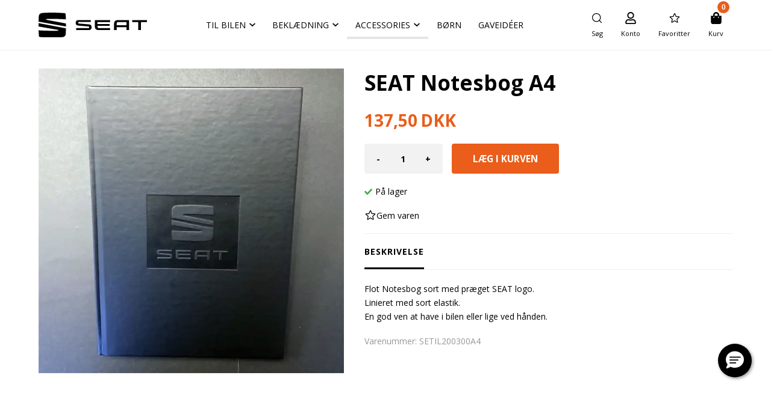

--- FILE ---
content_type: text/html; Charset=UTF-8
request_url: https://shop.seat.dk/shop/seat-notesbog-a4-1294p.html
body_size: 16076
content:
<!DOCTYPE html>
<html lang='da' class="webshop-html" xmlns:fb="http://ogp.me/ns/fb#">
<head>
<title>Original SEAT Notesbog A4</title>
<script>
  window.dataLayer = window.dataLayer || [];
  function gtag(){ dataLayer.push(arguments); }
  gtag('consent', 'default', {
    'ad_storage': 'denied',
    'ad_user_data': 'denied',
    'ad_personalization': 'denied',
    'analytics_storage': 'denied',
    'functionality_storage': 'denied',
    'personalization_storage': 'denied',
    'security_storage': 'granted',
    'wait_for_update': 2000
  });
  gtag('set', 'ads_data_redaction', true);
  dataLayer.push({
    'consentmode': 'v2'
  });
</script>      
<script id="CookieConsent" src=https://policy.app.cookieinformation.com/uc.js data-culture="DA" type="text/javascript" data-gcm-version="2.0"></script>
<link rel="alternate" hreflang="da-dk" href="https://shop.seat.dk/shop/seat-notesbog-a4-1294p.html"/>
<link rel="icon" type="image/x-icon" href="/images/favicon-seat.gif">
    <meta http-equiv="Content-Type" content="text/html;charset=UTF-8" />
    <meta name="generator" content="DanDomain Webshop" />
    <link rel="canonical" href="https://shop.seat.dk/shop/seat-notesbog-a4-1294p.html"/>
    <link rel="preload" as="image" href="/images/SETIL200300A4.webp" />
    <link rel="image_src" href="https://shop.seat.dk/images/SETIL200300A4.webp" />
    <meta property="og:title" content="SEAT Notesbog A4"/>
    <meta property="og:url" content="https://shop.seat.dk/shop/seat-notesbog-a4-1294p.html"/>
    <meta property="og:image" content="https://shop.seat.dk/images/SETIL200300A4.webp"/>
    <meta name="thumbnail" content="https://shop.seat.dk/images/SETIL200300A4.webp" />
    <meta name="description" content="Flot Notesbog sort med præget SEAT logo. Linieret med sort elastik. En god ven at have">
<meta name="google-site-verification" content="KEnmCLIfHzw-vMV_FOuoaYGHAj11CWoDFD1Wmwr8xuY" />
<meta name="google-site-verification" content="HOdkLQtmWFH6_1_KwK86UkMmQI_2c4rOH9G7e5IgJkA" />
    <meta http-equiv="Page-Enter" content="blendTrans(Duration=0)">
    <meta http-equiv="Page-Exit" content="blendTrans(Duration=0)">
    <script type="text/javascript">
        var UsesOwnDoctype = true
        var LanguageID = '26';
        var ReloadBasket = '';
        var MaxBuyMsg = 'Antal må ikke være større end';
        var MinBuyMsg = 'Antal må ikke være mindre end';
        var SelectVarMsg = 'Vælg variant før køb';
        var ProductNumber = 'SETIL200300A4';
        var ProductVariantMasterID = '';
        var Keyword = '';
        var SelectVarTxt = 'Vælg variant';
        var ShowBasketUrl = '/shop/showbasket.html';
        var CurrencyReturnUrl = '/shop/seat-notesbog-a4-1294p.html';
        var ReqVariantSelect = 'true';
        var EnablePicProtect = false;
        var PicprotectMsg = '(c) Copyright';
        var AddedToBasketMessageTriggered = false;
        var CookiePolicy = {"cookiesRequireConsent":false,"allowTrackingCookies":true,"allowStatisticsCookies":true,"allowFunctionalCookies":true};
        setInterval(function(){SilentAjaxGetRequest(location.href);},900000);
    </script>
    <script type="text/javascript" src="/shop/frontend/public/js/webshop.all.min.js?v=8.117.5220"></script>

<script>
  var alertbar = {
    'period':['01-12-2025', '28-12-2025'],
    'content':'For garanteret levering inden jul bestil senest den 15 december kl. 15:00. Julegaver kan byttes frem til den 15. januar 2026. Vores kundeservice er ikke at træffe fra den 23/12 - 28/12'
  }
</script>

<!-- Google Tag Manager -->
<script>(function(w,d,s,l,i){w[l]=w[l]||[];w[l].push({'gtm.start':
new Date().getTime(),event:'gtm.js'});var f=d.getElementsByTagName(s)[0],
j=d.createElement(s),dl=l!='dataLayer'?'&l='+l:'';j.async=true;j.src=
'https://www.googletagmanager.com/gtm.js?id='+i+dl;f.parentNode.insertBefore(j,f);
})(window,document,'script','dataLayer','GTM-K5PQ46F');</script>
<!-- End Google Tag Manager -->


<script src="https://skodashop.dk/images/skins/August/javascripts/ga4-ecommerce.js" type="text/javascript" defer></script>

<!-- Start of Sleeknote signup and lead generation tool - www.sleeknote.com -->
<script id="sleeknoteScript" type="text/javascript">
  (function () {
    var sleeknoteScriptTag = document.createElement("script");
    sleeknoteScriptTag.type = "text/javascript";
    sleeknoteScriptTag.charset = "utf-8";
    sleeknoteScriptTag.src = ("//sleeknotecustomerscripts.sleeknote.com/26686.js");
    var s = document.getElementById("sleeknoteScript");
    s.parentNode.insertBefore(sleeknoteScriptTag, s);
  })();
</script>
<!-- End of Sleeknote signup and lead generation tool - www.sleeknote.com -->

<meta http-equiv="X-UA-Compatible" content="IE=edge">
<meta name="viewport" content="initial-scale=1.0, maximum-scale=5.0, user-scalable=yes">
<link href="/images/skins/Bewise/css/main.v2.css" rel="stylesheet" type="text/css">
<link href="/images/skins/Bewise/css/popup.css" rel="stylesheet" type="text/css">
<link href="/images/skins/Bewise/css/favorites.css" rel="stylesheet" type="text/css">
<script type="text/javascript">
    var clerkConfig = {
        search: {
            template: 'search-page'
        },
        livesearch: {
            template: 'live-search',
            include_categories: true,
            categories_title: 'Kategorier',
            products_title: 'Produkter'
        },
        powerstep: {
            enabled: false,
            type: 'popup',
            image: '1',
            price: '',
            template: 'power-step-others-also-bought',
            added_to_basket_text: '{produktnavn} lagt i kurven!',
            continue_shopping_text: 'Shop videre',
            continue_to_checkout_text: 'Gå til indkøbskurven'
        },
		facets: {
            attributes: '[{&quot;attribute&quot;:&quot;price&quot;,&quot;title&quot;:&quot;Pris&quot;,&quot;position&quot;:&quot;1&quot;,&quot;checked&quot;:true},{&quot;attribute&quot;:&quot;categories&quot;,&quot;title&quot;:&quot;Kategori&quot;,&quot;position&quot;:&quot;2&quot;,&quot;checked&quot;:true}]',
			enabled: 1,
			target: '.wrapper article',
            design: '196104'
		},
        collect_baskets: {
            enabled: true
        }
    };
</script>
<style type="text/css">
    .clerk_powerstep_header {
        text-align: center;
    }
    .clerk_powerstep_header h2:before {
        content: '';
        display: inline-block;
        width: 28px;
        height: 28px;
        background-image: url([data-uri]);
        background-size: 28px;
        vertical-align: top;
        margin-right: 5px;
    }
    .clerk_powerstep_image {
        text-align: center;
    }
    .clerk_powerstep_image img {
        max-width: 250px;
    }
    .clerk_powerstep_clear {
        overflow: hidden;
    }
    .clerk_powerstep_button {
        border: 0;
        cursor: pointer;
        text-align: center;
        display: inline-block;
        padding: 12px 16px;
        font-size: 14px;
        background-color: #29b229;
        border-color: #128F06;
        color: #ffffff;
        transition: background-color 300ms ease-out;
    }
    .clerk_powerstep_button:hover {
        background-color: #128F06;
    }
    .clerk_powerstep_close {
        background-color: #868e96;
        border-color: #868e96;
    }
    .clerk_powerstep_close:hover {
        background-color: #727b84;
    }
    .clerk_powerstep_continue {
        float: right;
    }
    .clerk_powerstep_templates {
        margin-top: 20px;
    }
</style>
</head>


<body class="webshop-productinfo webshop-body">
<script type="text/javascript">
  //const lang = "DK";
  //const brand = "Seat"
</script>
<div class="wrapper">
  <header>
    <div>
      <div class="header-left"><a class="shoplogo" href="/shop/frontpage.html"><img border="0" width="180" height="41" alt="Seat" class="WebShopSkinLogo" src="/images/skins/Bewise/images/logo-seat.svg"></a></div>
      <div class="header-center"><!--categories disk cache generated--><div id="ProductmenuContainer_DIV" class="ProductmenuContainer_DIV"><span class="Heading_Productmenu Heading_ProductMenu">Produkter<br></span><style type="text/css">.ProductMenu_MenuItemBold{font-weight:bold;}</style><ul id="ProductMenu_List"><li class="RootCategory_Productmenu has-dropdown"><a href="/shop/til-bilen-10s1.html" class="CategoryLink0_Productmenu Deactiv_Productmenu Deactiv_ProductMenu" title="Til bilen"><span class="ProductMenu_MenuItemBold">Til bilen</span></a><ul class="dropdown"><li class="SubCategory1_Productmenu has-dropdown"><a href="/shop/mii-27s1.html" class="CategoryLink1_Productmenu Deactiv_Productmenu Deactiv_ProductMenu" title="MII"><span class="ProductMenu_MenuItemBold">MII</span></a><ul class="dropdown"><li class="SubCategory2_Productmenu"><a href="/shop/mii-maatter-83c1.html" class="CategoryLink2_Productmenu Deactiv_Productmenu Deactiv_ProductMenu" title="MII måtter">MII måtter</a></li><li class="SubCategory2_Productmenu"><a href="/shop/mii-vinterhjul-115c1.html" class="CategoryLink2_Productmenu Deactiv_Productmenu Deactiv_ProductMenu" title="Mii Vinterhjul">Mii Vinterhjul</a></li></ul></li><li class="SubCategory1_Productmenu has-dropdown"><a href="/shop/leon-32s1.html" class="CategoryLink1_Productmenu Deactiv_Productmenu Deactiv_ProductMenu" title="Leon"><span class="ProductMenu_MenuItemBold">Leon</span></a><ul class="dropdown"><li class="SubCategory2_Productmenu"><a href="/shop/leon-maatter-78c1.html" class="CategoryLink2_Productmenu Deactiv_Productmenu Deactiv_ProductMenu" title="Leon måtter">Leon måtter</a></li><li class="SubCategory2_Productmenu"><a href="/shop/leon-vinterhjul-77c1.html" class="CategoryLink2_Productmenu Deactiv_Productmenu Deactiv_ProductMenu" title="Leon Vinterhjul">Leon Vinterhjul</a></li></ul></li><li class="SubCategory1_Productmenu has-dropdown"><a href="/shop/ibiza-33s1.html" class="CategoryLink1_Productmenu Deactiv_Productmenu Deactiv_ProductMenu" title="Ibiza"><span class="ProductMenu_MenuItemBold">Ibiza</span></a><ul class="dropdown"><li class="SubCategory2_Productmenu"><a href="/shop/ibiza-maatter-79c1.html" class="CategoryLink2_Productmenu Deactiv_Productmenu Deactiv_ProductMenu" title="Ibiza måtter">Ibiza måtter</a></li><li class="SubCategory2_Productmenu"><a href="/shop/ibiza-vinterhjul-71c1.html" class="CategoryLink2_Productmenu Deactiv_Productmenu Deactiv_ProductMenu" title="Ibiza Vinterhjul">Ibiza Vinterhjul</a></li></ul></li><li class="SubCategory1_Productmenu has-dropdown"><a href="/shop/toledo-35s1.html" class="CategoryLink1_Productmenu Deactiv_Productmenu Deactiv_ProductMenu" title="Toledo"><span class="ProductMenu_MenuItemBold">Toledo</span></a><ul class="dropdown"><li class="SubCategory2_Productmenu"><a href="/shop/toledo-maatter-80c1.html" class="CategoryLink2_Productmenu Deactiv_Productmenu Deactiv_ProductMenu" title="Toledo måtter">Toledo måtter</a></li></ul></li><li class="SubCategory1_Productmenu has-dropdown"><a href="/shop/alhambra-96s1.html" class="CategoryLink1_Productmenu Deactiv_Productmenu Deactiv_ProductMenu" title="Alhambra"><span class="ProductMenu_MenuItemBold">Alhambra</span></a><ul class="dropdown"><li class="SubCategory2_Productmenu"><a href="/shop/alhambra-maatter-97c1.html" class="CategoryLink2_Productmenu Deactiv_Productmenu Deactiv_ProductMenu" title="Alhambra måtter">Alhambra måtter</a></li></ul></li><li class="SubCategory1_Productmenu has-dropdown"><a href="/shop/arona-40s1.html" class="CategoryLink1_Productmenu Deactiv_Productmenu Deactiv_ProductMenu" title="Arona"><span class="ProductMenu_MenuItemBold">Arona</span></a><ul class="dropdown"><li class="SubCategory2_Productmenu"><a href="/shop/arona-maatter-81c1.html" class="CategoryLink2_Productmenu Deactiv_Productmenu Deactiv_ProductMenu" title="Arona måtter">Arona måtter</a></li><li class="SubCategory2_Productmenu"><a href="/shop/arona-vinterhjul-73c1.html" class="CategoryLink2_Productmenu Deactiv_Productmenu Deactiv_ProductMenu" title="Arona Vinterhjul">Arona Vinterhjul</a></li></ul></li><li class="SubCategory1_Productmenu has-dropdown"><a href="/shop/ateca-30s1.html" class="CategoryLink1_Productmenu Deactiv_Productmenu Deactiv_ProductMenu" title="Ateca"><span class="ProductMenu_MenuItemBold">Ateca</span></a><ul class="dropdown"><li class="SubCategory2_Productmenu"><a href="/shop/ateca-maatter-82c1.html" class="CategoryLink2_Productmenu Deactiv_Productmenu Deactiv_ProductMenu" title="Ateca måtter">Ateca måtter</a></li><li class="SubCategory2_Productmenu"><a href="/shop/ateca-vinterhjul-74c1.html" class="CategoryLink2_Productmenu Deactiv_Productmenu Deactiv_ProductMenu" title="Ateca Vinterhjul">Ateca Vinterhjul</a></li></ul></li><li class="SubCategory1_Productmenu"><a href="/shop/snekaeder-37c1.html" class="CategoryLink1_Productmenu Deactiv_Productmenu Deactiv_ProductMenu" title="Snekæder">Snekæder</a></li><li class="SubCategory1_Productmenu"><a href="/shop/tagboejler-38c1.html" class="CategoryLink1_Productmenu Deactiv_Productmenu Deactiv_ProductMenu" title="Tagbøjler">Tagbøjler</a></li><li class="SubCategory1_Productmenu has-dropdown"><a href="/shop/tarraco-50s1.html" class="CategoryLink1_Productmenu Deactiv_Productmenu Deactiv_ProductMenu" title="Tarraco"><span class="ProductMenu_MenuItemBold">Tarraco</span></a><ul class="dropdown"><li class="SubCategory2_Productmenu"><a href="/shop/tarraco-maatter-84c1.html" class="CategoryLink2_Productmenu Deactiv_Productmenu Deactiv_ProductMenu" title="Tarraco måtter">Tarraco måtter</a></li></ul></li><li class="SubCategory1_Productmenu has-dropdown"><a href="/shop/maatter-36s1.html" class="CategoryLink1_Productmenu Deactiv_Productmenu Deactiv_ProductMenu" title="Måtter"><span class="ProductMenu_MenuItemBold">Måtter</span></a><ul class="dropdown"><li class="SubCategory2_Productmenu"><a href="/shop/alhambra-maatter-97c1.html" class="CategoryLink2_Productmenu Deactiv_Productmenu Deactiv_ProductMenu" title="Alhambra måtter">Alhambra måtter</a></li><li class="SubCategory2_Productmenu"><a href="/shop/arona-maatter-81c1.html" class="CategoryLink2_Productmenu Deactiv_Productmenu Deactiv_ProductMenu" title="Arona måtter">Arona måtter</a></li><li class="SubCategory2_Productmenu"><a href="/shop/ateca-maatter-82c1.html" class="CategoryLink2_Productmenu Deactiv_Productmenu Deactiv_ProductMenu" title="Ateca måtter">Ateca måtter</a></li><li class="SubCategory2_Productmenu"><a href="/shop/ibiza-maatter-79c1.html" class="CategoryLink2_Productmenu Deactiv_Productmenu Deactiv_ProductMenu" title="Ibiza måtter">Ibiza måtter</a></li><li class="SubCategory2_Productmenu"><a href="/shop/leon-maatter-78c1.html" class="CategoryLink2_Productmenu Deactiv_Productmenu Deactiv_ProductMenu" title="Leon måtter">Leon måtter</a></li><li class="SubCategory2_Productmenu"><a href="/shop/mii-maatter-83c1.html" class="CategoryLink2_Productmenu Deactiv_Productmenu Deactiv_ProductMenu" title="MII måtter">MII måtter</a></li><li class="SubCategory2_Productmenu"><a href="/shop/tarraco-maatter-84c1.html" class="CategoryLink2_Productmenu Deactiv_Productmenu Deactiv_ProductMenu" title="Tarraco måtter">Tarraco måtter</a></li><li class="SubCategory2_Productmenu"><a href="/shop/toledo-maatter-80c1.html" class="CategoryLink2_Productmenu Deactiv_Productmenu Deactiv_ProductMenu" title="Toledo måtter">Toledo måtter</a></li></ul></li><li class="SubCategory1_Productmenu"><a href="/shop/altea-altea-xl-34c1.html" class="CategoryLink1_Productmenu Deactiv_Productmenu Deactiv_ProductMenu" title="Altea & Altea XL">Altea & Altea XL</a></li><li class="SubCategory1_Productmenu has-dropdown"><a href="/shop/komplethjul-faelge-41s1.html" class="CategoryLink1_Productmenu Deactiv_Productmenu Deactiv_ProductMenu" title="Komplethjul & fælge"><span class="ProductMenu_MenuItemBold">Komplethjul & fælge</span></a><ul class="dropdown"><li class="SubCategory2_Productmenu has-dropdown"><a href="/shop/sommerhjul-faelge-66s1.html" class="CategoryLink2_Productmenu Deactiv_Productmenu Deactiv_ProductMenu" title="Sommerhjul & Fælge"><span class="ProductMenu_MenuItemBold">Sommerhjul & Fælge</span></a><ul class="dropdown"></ul></li><li class="SubCategory2_Productmenu has-dropdown"><a href="/shop/vinterhjul-faelge-43s1.html" class="CategoryLink2_Productmenu Deactiv_Productmenu Deactiv_ProductMenu" title="Vinterhjul & Fælge"><span class="ProductMenu_MenuItemBold">Vinterhjul & Fælge</span></a><ul class="dropdown"><li class="SubCategory3_Productmenu"><a href="/shop/arona-vinterhjul-faelge-103c1.html" class="CategoryLink3_Productmenu Deactiv_Productmenu Deactiv_ProductMenu" title="Arona Vinterhjul & Fælge">Arona Vinterhjul & Fælge</a></li><li class="SubCategory3_Productmenu"><a href="/shop/ateca-vinterhjul-faelge-106c1.html" class="CategoryLink3_Productmenu Deactiv_Productmenu Deactiv_ProductMenu" title="Ateca Vinterhjul & Fælge">Ateca Vinterhjul & Fælge</a></li><li class="SubCategory3_Productmenu"><a href="/shop/ibiza-vinterhjul-faelge-107c1.html" class="CategoryLink3_Productmenu Deactiv_Productmenu Deactiv_ProductMenu" title="Ibiza Vinterhjul & Fælge">Ibiza Vinterhjul & Fælge</a></li><li class="SubCategory3_Productmenu"><a href="/shop/leon-vinterhjul-faelge-104c1.html" class="CategoryLink3_Productmenu Deactiv_Productmenu Deactiv_ProductMenu" title="Leon Vinterhjul & Fælge">Leon Vinterhjul & Fælge</a></li></ul></li></ul></li><li class="SubCategory1_Productmenu"><a href="/shop/bilferie-42c1.html" class="CategoryLink1_Productmenu Deactiv_Productmenu Deactiv_ProductMenu" title="Bilferie">Bilferie</a></li><li class="SubCategory1_Productmenu"><a href="/shop/plejemidler-49c1.html" class="CategoryLink1_Productmenu Deactiv_Productmenu Deactiv_ProductMenu" title="Plejemidler">Plejemidler</a></li></ul></li><li class="RootCategory_Productmenu has-dropdown"><a href="/shop/beklaedning-3s1.html" class="CategoryLink0_Productmenu Deactiv_Productmenu Deactiv_ProductMenu" title="Beklædning"><span class="ProductMenu_MenuItemBold">Beklædning</span></a><ul class="dropdown"><li class="SubCategory1_Productmenu"><a href="/shop/caps-og-tilbehoer-16c1.html" class="CategoryLink1_Productmenu Deactiv_Productmenu Deactiv_ProductMenu" title="Caps og tilbehør">Caps og tilbehør</a></li><li class="SubCategory1_Productmenu"><a href="/shop/t-shirts-46c1.html" class="CategoryLink1_Productmenu Deactiv_Productmenu Deactiv_ProductMenu" title="T-shirts">T-shirts</a></li></ul></li><li class="RootCategory_Productmenu has-dropdown"><a href="/shop/accessories-4s1.html" class="CategoryLink0_Productmenu Deactiv_Productmenu Deactiv_ProductMenu" title="Accessories"><span class="ProductMenu_MenuItemBold">Accessories</span></a><ul class="dropdown"><li class="SubCategory1_Productmenu"><a href="/shop/elektronik-20c1.html" class="CategoryLink1_Productmenu Deactiv_Productmenu Deactiv_ProductMenu" title="Elektronik">Elektronik</a></li><li class="SubCategory1_Productmenu active"><a name="ActiveCategory_A" ID="ActiveCategory_A"></a><a href="/shop/kontor-og-hjemmet-14c1.html" class="CategoryLink1_Productmenu Activ_Productmenu Activ_ProductMenu" title="Kontor og Hjemmet">Kontor og Hjemmet</a></li><li class="SubCategory1_Productmenu"><a href="/shop/nyhed-58c1.html" class="CategoryLink1_Productmenu Deactiv_Productmenu Deactiv_ProductMenu" title="Nyhed!">Nyhed!</a></li><li class="SubCategory1_Productmenu"><a href="/shop/noegleringe-og-lanyards-13c1.html" class="CategoryLink1_Productmenu Deactiv_Productmenu Deactiv_ProductMenu" title="Nøgleringe og lanyards">Nøgleringe og lanyards</a></li><li class="SubCategory1_Productmenu"><a href="/shop/sport-og-fritid-21c1.html" class="CategoryLink1_Productmenu Deactiv_Productmenu Deactiv_ProductMenu" title="Sport og Fritid">Sport og Fritid</a></li><li class="SubCategory1_Productmenu"><a href="/shop/tasker-og-kufferter-12c1.html" class="CategoryLink1_Productmenu Deactiv_Productmenu Deactiv_ProductMenu" title="Tasker og kufferter">Tasker og kufferter</a></li><li class="SubCategory1_Productmenu"><a href="/shop/ure-11c1.html" class="CategoryLink1_Productmenu Deactiv_Productmenu Deactiv_ProductMenu" title="Ure">Ure</a></li></ul></li><li class="RootCategory_Productmenu"><a href="/shop/boern-7c1.html" class="CategoryLink0_Productmenu Deactiv_Productmenu Deactiv_ProductMenu" title="Børn">Børn</a></li><li class="RootCategory_Productmenu"><a href="/shop/gaveideer-9c1.html" class="CategoryLink0_Productmenu Deactiv_Productmenu Deactiv_ProductMenu" title="Gaveidéer">Gaveidéer</a></li></ul><!--<CategoryStructure></CategoryStructure>--></div><input type="hidden" value="2" id="RootCatagory"><!--categories loaded in: 144ms--></div>
      <div class="header-right">
        <span class="btnsearch headerBox"><img width="20" height="20" alt="Søg" class="icon" src="/images/skins/Bewise/images/icon-search.svg"><label>Søg</label></span>
        <a href="/shop/customer.html" class="btnAccount headerBox"><img class="icon" width="18" height="20" alt="Konto" src="/images/skins/Bewise/images/icon-user.svg"><label>Konto</label></a>
        <a href="/shop/favorites.html" class="headerBox favorites">
          <span class="count"></span>
          <img src="/images/skins/Bewise/images/icon-heart.svg" alt="Favoritter" width="20" height="20">
          <label>Favoritter</label>
        </a>
        <!--<a class="btnFavorites headerBox" href="/shop/favorites.html"><span class="count"></span><img width="20" height="20" alt="Favorit" class="icon" src="/images/skins/Bewise/images/icon-favorites.svg"></a>-->
        <div class="btnMenu headerBox"><img width="18" height="20" alt="Menu" class="icon" src="/images/skins/Bewise/images/icon-menu.svg"></div>
        <div class="basket headerBox" data-cards="DD_SHOP5_NONE" data-count="0"><span class="count">0</span><img width="18" height="20" alt="Kurv" class="icon" src="/images/skins/Bewise/images/icon-basket.svg"><label>Kurv</label><span class="currency">DKK</span><div class="miniBasket">
<div class="miniBasketFooter">
<div class="line"><span></span><span></span></div>
<div class="line total"><span>I alt</span><span>0,00 DKK</span></div>
</div><a title="Vis kurv" class="button" href="/shop/showbasket.html">Vis indkøbskurv</a></div>
</div>

      </div>
    </div>
  </header>
  <div class="search"><form ID="Search_Form" method="POST" action="/shop/search-1.html" style="margin:0;"><input type="hidden" name="InitSearch" value="1"><span class="SearchTitle_SearchPage">Indtast din søgning</span><br><input type="text" name="Keyword" maxlength="50" size="12" class="SearchField_SearchPage" value=""><span class="nbsp">&nbsp;</span><input type="submit" value="Søg" name="Search" class="SubmitButton_SearchPage"><br></form></div>
  <article>
    <div itemscope itemtype="https://schema.org/Product">
<meta itemprop="sku" content="SETIL200300A4"/>
<meta itemprop="itemCondition" content="https://schema.org/NewCondition" />
<div itemprop="shippingDetails" itemtype="https://schema.org/OfferShippingDetails" itemscope>
<div itemprop="shippingRate" itemtype="https://schema.org/MonetaryAmount" itemscope>
<meta itemprop="value" content="49.00" />
<meta itemprop="currency" content="DKK" />
</div>
</div>
<FORM METHOD="POST" NAME="myform" class="product-details-buy-form" OnSubmit="return BuyProduct(this,'1','0','False');" ACTION="/shop/basket.asp"><INPUT TYPE="hidden" NAME="VerticalScrollPos" VALUE=""><INPUT TYPE="hidden" NAME="BuyReturnUrl" VALUE="/shop/seat-notesbog-a4-1294p.html"><INPUT TYPE="hidden" NAME="Add" VALUE="1"><INPUT TYPE="HIDDEN" NAME="ProductID" VALUE="SETIL200300A4"><div class="productcard">
<div class="images">
<div class="imagecanvas"><script type="text/javascript" language="javascript" SRC="/Shop/frontend/components/magiczoomplus/magiczoomplus.js?version=528"></script><script type="text/javascript">
      var mzOptions  = {
      'expand': 'window',
      
        'zoomMode':'off',
        'zoomPosition': 'inner',
      
      'hint' : 'off'
      
		,onZoomReady: function() {
		var image = $('#'+arguments[0]).find('img')
		var imageAlt = $(image[0]).attr('alt');
		var zoomImage = $('.mz-zoom-window').find('img');
		$(zoomImage).attr("alt",imageAlt);
		}
		}
	</script><script type="text/javascript">
      function toggleSpecialOfferOverlays(show){
        if(show){
          $('.Element_Overlay_ProdInfo_SavingsImage_DIV').show();
          $('.Element_Overlay_ProdInfo_SavingsText_DIV').show();
          $('.Element_Overlay_ProdInfo_SpecialOfferImage_DIV').show();
        }
        else{
          $('.Element_Overlay_ProdInfo_SavingsImage_DIV').hide();
          $('.Element_Overlay_ProdInfo_SavingsText_DIV').hide();
          $('.Element_Overlay_ProdInfo_SpecialOfferImage_DIV').hide();
        }
      }
    </script><script>
    jQuery('.zoom-gallery .selectors a').on('click touchstart', function(e) {
    $('.magic-zoom-video-iframe').each(function(index,item){
      $(item).attr('src','');
    });
    var dataSlideId = $(this).attr('data-slide-id');
    var iframe = $('#'+dataSlideId)
    if (iframe.length) {
      var iframeSrc = iframe.attr('data-src');
      iframe.attr('src',iframeSrc+'&autoplay=1');
    }
    jQuery('.zoom-gallery .zoom-gallery-slide').removeClass('active');
    jQuery('.zoom-gallery .selectors a').removeClass('active');
    jQuery('.zoom-gallery .zoom-gallery-slide[data-slide-id="'+jQuery(this).attr('data-slide-id')+'"]').addClass('active');
    jQuery(this).addClass('active');
    e.preventDefault();
    });
    </script><link href="/Shop/frontend/components/magiczoomplus/magiczoomplus.css?version=528" rel="stylesheet" type="text/css" media="screen">
<style type="text/css">
      .zoom-gallery-slide {
        display: none;
      }
      .zoom-gallery .zoom-gallery-slide.active {
        display: block;
        opacity: 1;
        visibility: visible;
      }
      .zoom-gallery .video-slide {
        position:relative;
        padding-bottom:56.25%;
        padding-top:30px;
        height:0;
        overflow:hidden;
        opacity: 0;
        visibility: hidden;
        transition: all ease-in-out 300ms;
      }
      .zoom-gallery .video-slide iframe,
      .zoom-gallery .video-slide object,
      .zoom-gallery .video-slide embed {
        position:absolute;
        top:0;
        left:0;
        width:100%;
        height:100%;
      }
      .zoom-gallery .selectors img {
        box-shadow: none !important;
        filter: none !important;
        -webkit-filter: none !important;
      }
      .zoom-gallery .selectors a[data-slide-id=video-1],
      .zoom-gallery .selectors a[data-slide-id=video-2] {
        position: relative;
      }
      .zoom-gallery .selectors a[data-slide-id=video-1] img,
      .zoom-gallery .selectors a[data-slide-id=video-2] img {
        opacity: 0.8;
      }
    </style>
<div class="zoom-gallery">
<div id="product-image-container" data-slide-id="zoom" class="zoom-gallery-slide active"><a class="MagicZoom" id="zoom-v" data-options="lazyZoom: true" href="/images/SETIL200300A4-p.webp" title="SEAT Notesbog A4"><img itemprop="image" src="/images/SETIL200300A4.webp" alt="SEAT Notesbog A4"></a></div>
</div>
</div>
<div class="imageselector"></div>
</div>
<div class="info">
<h1><SPAN CLASS="Description_Productinfo" itemprop="name">SEAT Notesbog A4</SPAN></h1>
<div class="breadcrumb"></div>
<div itemscope="" itemtype="https://schema.org/Offer" itemprop="offers">
<link itemprop="availability" href="https://schema.org/InStock">
<META itemprop="priceCurrency" content="DKK">
<META itemprop="url" content="https://shop.seat.dk/shop/seat-notesbog-a4-1294p.html">
<META itemprop="priceValidUntil" content="">
<ul class="Prices_Custom_UL"><li><span class="before"></span><span class="text">Pris ved 1 Stk </span><span class="price"><span content="137.50" itemprop="price" data-unitprice="137.50">137,50</span></span><span class="currency">DKK</span><span class="vat"></span></li></ul></div><SCRIPT LANGUAGE="Javascript">
    var avNumVariants =  0;
    var svNumVariants =  0;
    var loaded = false;
    
    if (avNumVariants > 0) {
    avInitialize();
    avSelect('SETIL200300A4');
    }
    loaded = true;
    </SCRIPT><div class="buy">
<div id="BUYSECTION">
<div class="amountWrapper"><span class="amountWrapperHeadline">Antal</span><INPUT ID="amount" TYPE="number" CLASS="TextInputField_ProductInfo TextInputField_Productinfo" NAME="AMOUNT" min="1" SIZE="3" MAXLENGTH="6" VALUE="1"></div>
<div class="buyWrapper"><span class="buyWrapperHeadline">Køb</span><INPUT TYPE="IMAGE" BORDER="0" SRC="/images/design/koebknap_dk.png"></div>
</div><input type="submit" value="Læg i kurven"></div>
<div class="stockInfo"><IMG src="/images/skins/Bewise/images/icon-instock.svg"><SPAN CLASS="Description_Productinfo">På lager </SPAN></div><a href="javascript:AddFavorite('1294',1);"><Img class="FavAddButton_ProductInfo" border="0" SRC="/images/skins/Bewise/images/icon-heart.svg"></a><div class="short-description"></div>
<div class="tabs">
<div class="tabsLiContainer">
<ul>
<li>
						Beskrivelse
					</li>
<li>
						Model / årgang
					</li>
<li>
						Specifikationer
					</li>
</ul>
</div>
<div class="tabsDivContainer">
<div>
<DIV CLASS="Description_Productinfo" itemprop="description">Flot Notesbog sort med præget SEAT logo.<br />
Linieret med sort elastik.<br />
En god ven at have i bilen eller lige ved hånden.</DIV>
</div>
<div>
<DIV CLASS="Description_Productinfo"></DIV>
</div>
<div>
<ul class="specs">
<li>
<DIV CLASS="Description_Productinfo"></DIV><DIV CLASS="Description_Productinfo"></DIV>
</li>
<li>
<DIV CLASS="Description_Productinfo"></DIV><DIV CLASS="Description_Productinfo"></DIV>
</li>
<li>
<DIV CLASS="Description_Productinfo"></DIV><DIV CLASS="Description_Productinfo"></DIV>
</li>
<li>
<DIV CLASS="Description_Productinfo"></DIV><DIV CLASS="Description_Productinfo"></DIV>
</li>
<li>
<DIV CLASS="Description_Productinfo"></DIV><DIV CLASS="Description_Productinfo"></DIV>
</li>
<li>
<DIV CLASS="Description_Productinfo"></DIV><DIV CLASS="Description_Productinfo"></DIV>
</li>
<li>
<DIV CLASS="Description_Productinfo"></DIV><DIV CLASS="Description_Productinfo"></DIV>
</li>
<li>
<DIV CLASS="Description_Productinfo"></DIV><DIV CLASS="Description_Productinfo"></DIV>
</li>
<li>
<DIV CLASS="Description_Productinfo"></DIV><DIV CLASS="Description_Productinfo"></DIV>
</li>
<li>
<DIV CLASS="Description_Productinfo"></DIV><DIV CLASS="Description_Productinfo"></DIV>
</li>
</ul>
</div>
</div>
</div>
<div class="documents"></div>
<div class="productNumber">Varenummer: <span itemprop="productID">SETIL200300A4</span></div>
</div>
</div><span class="clerk clerk0" data-products="[PRODUCT_ID]" data-template="@product-page-alternatives"></span><span class="clerk" data-exclude-from=".clerk0" data-products="[PRODUCT_ID]" data-template="@product-page-others-also-bought"></span><div class="relatedHeader"></div>
<div class="alsoboughtHeader">Kunder købte også</div>
<ul class="CustomersAlsoBought_Custom_UL"><li><div class="product">
<div class="image"><A class="Related_ImageLink_ProductInfo Related_ImageLink_Productinfo" href="/shop/seat-motorsport-sut-219p.html"><IMG BORDER="0" src="/images/COL 134 (1)-r.webp" alt="SEAT Motorsport sut" id="ProductInfo-customersbought_219"></A></div>
<div class="info">
<div class="name"><A href="/shop/seat-motorsport-sut-219p.html"><span class="RelatedProdName">SEAT Motorsport sut</span></A></div>
<div class="price">69,00<span class="currency">DKK</span></div>
</div>
</div>
</li></ul><input type="hidden" value="productinfo" name="PostOrigin"></FORM><FORM ID="RelatedBuy_Form" method="post" style="margin:0px;display:none;" ACTION="/shop/basket.asp"><INPUT ID="RelatedAdd" TYPE="hidden" NAME="Add" VALUE="1"><INPUT ID="RelatedProdID" TYPE="hidden" NAME="ProductID" VALUE=""><INPUT ID="RelatedAmount" TYPE="hidden" NAME="amount" VALUE=""><INPUT ID="RelatedMinBuyAmount" TYPE="hidden" VALUE=""><INPUT ID="RelatedMaxBuyAmount" TYPE="hidden" VALUE=""><INPUT TYPE="hidden" NAME="VerticalScrollPos" VALUE=""><INPUT TYPE="hidden" NAME="BuyReturnUrl" VALUE="/shop/seat-notesbog-a4-1294p.html"></FORM><script>function BuyRelatedProductCustom(ProdNumber,MinBuyAmount,MaxBuyAmount){try{var RelatedBuyAmount=document.getElementById('AmountRelated_'+ProdNumber).value}catch(e){var RelatedBuyAmount=MinBuyAmount};document.getElementById('RelatedProdID').value=ProdNumber;document.getElementById('RelatedAmount').value = RelatedBuyAmount;document.getElementById('RelatedMinBuyAmount').value = MinBuyAmount;document.getElementById('RelatedMaxBuyAmount').value = MaxBuyAmount;if (BuyRelatedProduct(document.getElementById('RelatedBuy_Form'),MinBuyAmount,MaxBuyAmount,'False')){document.getElementById('RelatedBuy_Form').submit();}}</script><SCRIPT>$(function(){UpdateBuyControls();});</SCRIPT><script type="text/javascript">AddImageOverlay('','/images/design/Frontend_SpecialOffer.png',0,'20','ProductInfo-related','ProductInfo-related_');
           AddImageOverlay('','/images/design/Frontend_SpecialOffer.png',0,'20','ProductInfo-customersbought','ProductInfo-customersbought_');
        </script>
</div><!--Product details loaded in: 233ms-->
  </article>
  <div class="usp">
    <div>
      <div>
        <img alt="Levering" width="45" height="45" loading="lazy" src="/images/skins/Bewise/images/icon-truck.svg" />
        <span>Gratis fragt på køb over 499 kr.</span>
        <small>På ordrer under 499 kr. er fragtprisen fra 49 kr.</small>
      </div>
      <div>
        <img alt="Kundeservice" width="45" height="45" loading="lazy" src="/images/skins/Bewise/images/icon-phone-black.svg" />
        <span>Kundeservice 7070 1537</span>
        <small>Mandag-torsdag 8:00-16:00, Fredag 8:00-15:30  på tlf.,chat & mail </small>
      </div>
      <div>
        <img alt="Levering" width="45" height="45" loading="lazy" src="/images/skins/Bewise/images/icon-clock.svg" />
        <span>Leveringstid 2-5 hverdage</span>
        <small></small>
      </div>
      <div>
        <img alt="Returret" width="45" height="45" loading="lazy" src="/images/skins/Bewise/images/icon-return-black.svg" />
        <span>Gratis & nem retur</span>
        <small>14 dages fuld returret</small>
      </div>
    </div>
  </div>
  <footer>
    <ul class="TopMenu_MenuItems"><li class="TopMenu_MenuItem TopMenu_MenuItem_Idle"><a class="Link_Topmenu Link_Idle_Topmenu" href="/">Forside</a></li><li class="TopMenu_MenuItem TopMenu_MenuItem_Idle"><a class="Link_Topmenu Link_Idle_Topmenu" href="/shop/specialoffer-ALL-1.html">Tilbud</a></li><li class="TopMenu_MenuItem TopMenu_MenuItem_Idle"><a class="Link_Topmenu Link_Idle_Topmenu" href="/shop/terms.html">Vilkår</a></li><li class="TopMenu_MenuItem TopMenu_MenuItem_Idle"><a class="Link_Topmenu Link_Idle_Topmenu" href="/shop/favorites.html?Cookiesync=1">Favorit</a></li><li class="TopMenu_MenuItem TopMenu_MenuItem_External"><a class="Link_Topmenu Link_External_Topmenu" href='https://gdpr.semler.dk/documents/Privatlivspolitik-Skandinavisk-Motor-Co.pdf' target='_blank'>Privatlivspolitik</a></li><li class="TopMenu_MenuItem TopMenu_MenuItem_External"><a class="Link_Topmenu Link_External_Topmenu" href='http://shop.seat.dk/shop/cms-14.html' target='main'>Cookiepolitik</a></li><li class="TopMenu_MenuItem TopMenu_MenuItem_External"><a class="Link_Topmenu Link_External_Topmenu" href='https://www.seat.dk' target='_blank'>Se også SEAT.dk</a></li><li class="TopMenu_MenuItem TopMenu_MenuItem_Idle"><a class="Link_Topmenu Link_Idle_Topmenu" href="/shop/cms-40.html">FAQ</a></li><li class="TopMenu_MenuItem TopMenu_MenuItem_Idle"><a class="Link_Topmenu Link_Idle_Topmenu" href="/shop/cms-tilgaengelighed.html">Tilgængelighedserklæring</a></li></ul>
    <section>
      <div>
        <strong>Kundeservice</strong>
        Skandinavisk Motor Co.<br />
        Park Allé 355,<br />
        DK-2605 Brøndby, Danmark<br />
        <a href="mailto:Info@seat.dk ">Info@seat.dk </a><br />
        Tlf. ( 0045 ) 70 70 15 37
      </div>
      <div class="menu">
        <strong>Information</strong>
      </div>
      <div>
        <strong>Genveje</strong>
        <a href="/shop/beklaedning-36s1.html">Beklædning</a><br />
        <a href="/shop/accessories-35s1.html">Accessories</a><br />
        <a href="/shop/fritid-6s1.html">Fritid</a><br />
        <a href="/shop/boern-7c1.html">Børn</a><br />
        <a href="/shop/modelbiler-15c1.html">Modelbiler</a><br />
        <a href="/shop/gaveideer-9c1.html">Gaveidéer</a><br />
        <a href="/shop/til-bilen-10c1.html">Til bilen</a>
      </div>
      <div>
        <a title="Seat facebook" target="_blank" href="https://www.facebook.com/SEATDanmark" class="social"><img alt="Seat facebook" width="13" height="20" loading="lazy" src="/images/skins/Bewise/images/icon-facebook-white.svg"></a><br /><br />
        <div class="creditcards">
          <span><img alt="DK" width="35" height="20" loading="lazy" src="/images/skins/Bewise/images/creditcard-dk.svg"></span>
          <span><img alt="Visa" width="32" height="20" loading="lazy" src="/images/skins/Bewise/images/creditcard-visa.svg"></span>
          <span><img alt="Mastercard" width="32" height="20" loading="lazy" src="/images/skins/Bewise/images/creditcard-mastercard.svg"></span>
          <span><img alt="Meistro" width="32" height="20" loading="lazy" src="/images/skins/Bewise/images/creditcard-meistro.svg"></span>
          <span><img alt="JCB" width="32" height="20" loading="lazy" src="/images/skins/Bewise/images/creditcard-jcb.svg"></span>
          <span><img alt="MobilePay" width="62" height="20" loading="lazy" src="/images/skins/Bewise/images/creditcard-mp.svg"></span>
        </div>
      </div>
    </section>
  </footer>
      <div class="op-popup op-popup--hidden">
    <div class="op-popup__container">
      <div class="op-popup__close">x</div>
        <!--<img class="op-popup__image" src="/images/skins/Amsterdam/images/popup3.jpg" />-->
        <h2 class="op-popup__header">Betingelser</h2>
        <div class="op-popup__content">
            <p style="margin-top:10px;">Du giver samtykke til, at <a href="https://www.seat.dk/samtykke/">autoriserede SEAT/CUPRA-forhandlere (32/19), SEAT/CUPRA-servicepartnere (44) og Volkswagen Semler Finans Danmark A/S (SEAT and CUPRA Finans) </a> kan ringe til dig med henblik på at indgå en aftale om service og reparation af min bil, forsikringsprodukter, leasing og finansiering ved køb af ny bil, køb af en ny eller brugt bil samt køb af ladeløsning til plug-in hybrid og elbiler. 

<p>Ved at tilmelde dig, giver du samtidig samtykke til at modtage nyheder og tilbud, herunder indkaldelse til service fra <a href="https://www.seat.dk/samtykke/">Skandinavisk Motor Co. A/S, autoriserede SEAT/CUPRA-forhandlere (32/19) og autoriserede SEAT/CUPRA-servicepartnere (44) </a> i Danmark, Clever A/S og Volkswagen Semler Finans Danmark A/S (SEAT and CUPRA Finans) via post, e-mail, SMS, App, push beskeder, widgets, notifikationer, private beskeder og besvarelse af kommentarer på Facebook, Messenger, YouTube, LinkedIn, Snapchat, Twitter, og Instagram. Nyheder og tilbud vil vedrøre vores <a href="https://www.seat.dk/samtykke/selskaber/"> produktkategorier </a>

<p>Markedsføringen tilrettelægges, så den tager højde for præferencer og interesser bl.a. på baggrund af oplysninger indsamlet gennem cookies om din adfærd på Skandinavisk Motor Co. A/S’ hjemmesider.</p> 

<p>Du giver også samtykke til, at dine personoplysninger må deles mellem og behandles af ovennævnte selskaber til markedsføringsformål. Personoplysningerne behandles i overensstemmelse med databeskyttelseslovgivningen og vores privatlivspolitikker, som du kan læse mere om <a href="https://www.seat.dk/samtykke/">her</a>. </p> 

<p>Du kan til enhver tid trække dit samtykke tilbage og bede os ophøre med at behandle dine personoplysninger til markedsføringsformål.</p> 
        </div>
        <div class="op-popup__actions">
          <div class="op-popup__button">Acceptér betingelser og tilmeld nyhedsbrev</div>
        </div>
    </div>
</div>
<div class="productFilter">
  
</div><script type="text/javascript">
  	const lang 				= "DK";
	const urltilcss			= '/op/assets/css/float-styles.css';
	var geekstatus 			= "offline";
  
  	const lid				= "";															// maillist id
	const urlback			= '/op/assets/images/background.jpg'; 							// venstre billede
  
  	const appPage 			= "https://shop.seat.dk/shop/cms-godkend-email-teskt.html";
	//const appUrl			= "https://mn.app.onlineplus.dk/permissions/porsche/signup.php";
  	const brand 			= "Seat"
    const shopNavn 			= "Seat shop";
    const campaign			= "Website-popup";
  	const source			= location.host;
  	const sourceUrl			= location.href;
  	const email_placehold	= 'Indtast e-mail';								// email placeholder text
	const Fnavn_placeholder = 'Fornavn'										// navn placeholder
  	const Lnavn_placeholder = 'Efternavn'									// navn placeholder
	const submit_text		= 'Accepter betingelser og tilmeld nyhedsbrev';	// submit button tekst
	
  	const ajax_fail_header 	= 'Noget gik galt, vi beklager ulejligheden';
  	var ajax_fail_mail 		= 'esupport@seat.dk';
  	const ajax_fail_body 	= '<p><a href="javascript:location.reload()">Prøv igen</a> eller kontakt ' + shopNavn + ' på <a href="mailto:'+ajax_fail_mail+'">' + ajax_fail_mail + '</a></p>';
  
	const validEmail		= 'Indtast en gyldig e-mail';
	const fatalErrorMsg		= 'Noget gik galt kontakt '+shopNavn;
	const errorMsg			= 'E-mail adressen er allerede tilmeldt';
	const loadingMsg		= 'Tilføjer e-mail adresse...';
	const knap_tekst 		= "Tilmeld nyhedsbrev og spar 10 procent"; 					// tekst på foldet sammen "knappen"
	const geekH1			= 'Få 10% rabat';											// h1
	const geekh2			= '';														// h2
	const geekh3			= 'Tilmeld dig vores nyheder og opnå 10 % på dit næste køb';// h3
	const forbehold			= '';														// forbehold tekst
	const personLink		= '/privatlivspolitik/';									// link til persondata side
  
  	const successMessage	= '<h1>Tak for din tilmelding</h1><h2>Benyt rabatkoden XCVBTH og få 10% på dit onlinekøb.</h2><p> Rabatkoden kan ikke ombyttes til kontanter og kan kun benyttes en gang. Koden er gyldig t.o.m. den 15 december 2023.</p><p>Rabatkoden kan ikke benyttes sammen med andre rabatkoder og kan kun benyttes på '+shopNavn+'</p>';
  
	// det med småt
	const smallTekst 		= '* Rabatkoden kan ikke ombyttes til kontanter og kan kun benyttes en gang. Rabatkoden kan ikke benyttes sammen med andre rabatkoder og kan kun benyttes på  ' + shopNavn + '.<br/>Når du henvender dig behandler vi dine personoplysninger. Læs mere om behandlingen <a href="https://www.seat.dk/samtykke/" target="blank">her</a>.';
  /*
  	var lang,	shopNavn, submit_text, email_placehold, knap_tekst,geekH1, geekh2, geekh3, forbehold,personLink,smallTekst,validEmail,successMessage,fatalErrorMsg,errorMsg,lid,urlback,loadingMsg;
  	let geekstatus 	= "test"; // change to "test" to deactivate
	
  	const appUrl	= "https://mn.app.onlineplus.dk/permissions/seat/signup.php";
  	const appPage 	= "https://shop.seat.dk/shop/cms-godkend-email-teskt.html";
  
	lid				= "";			// maillist id
	shopNavn 		= "Seat shop";
	urlback			= '';
	
	validEmail		= 'Indtast en gyldig e-mail';
	successMessage	= '<h1>Tak for din tilmelding</h1><h2>Benyt rabatkoden XCVBTH og få 10% på dit onlinekøb.</h2><p>Vi har sendt dig en mail, hvor du kan fuldføre registreringen. Rabatkoden kan ikke ombyttes til kontanter og kan kun benyttes en gang. Koden er gyldig t.o.m. den 15 december 2023.</p><p>Rabatkoden kan ikke benyttes sammen med andre rabatkoder og kan kun benyttes på shop.seat.dk</p>';
	fatalErrorMsg	= 'Noget gik galt kontakt '+shopNavn;
	errorMsg		= 'E-mail adressen er allerede tilmeldt';
	loadingMsg		= 'Tilføjer e-mail adresse...';
	
	// tekst på foldet sammen "knappen"
	knap_tekst 		= "Tilmeld nyhedsbrev og spar 10 procent";

	// h1
	geekH1			= 'Få 10% rabat';
	// h2
	geekh2			= '';
	// h3
	geekh3			= 'Tilmeld dig vores nyheder og opnå 10 % på dit næste køb';
	// forbehold tekst
	forbehold		= '';
	// link til persondata side
	personLink		= '/privatlivspolitik/';
	// det med småt
	
	smallTekst 		= '* Rabatkoden kan ikke ombyttes til kontanter og kan kun benyttes en gang. Rabatkoden kan ikke benyttes sammen med andre rabatkoder og kan kun benyttes på  ' + shopNavn + '.<br/>Når du henvender dig behandler vi dine personoplysninger. Læs mere om behandlingen <a href="https://www.seat.dk/samtykke/" target="blank">her</a>.';

	email_placehold	= 'Indtast e-mail';									// email placeholder text
	navn_placeholder= 'Fulde navn'										// navn placeholder
	submit_text		= 'Accepter betingelser og tilmeld nyhedsbrev';		// submit button tekst}
    */
</script>
<!--script type="text/javascript" src="/op/assets/js/float.js?v=1f4b5" async></script-->
<script type="text/javascript" src="https://onlineplus-api.semler.dk/js/float.js?v=dkflfh" async></script><script type="text/javascript">
$(function(){DetectBrowser();});
</script>
<!--Page loaded in: 308ms-->
<div id="divRememberToBuy" style="display:none"></div>
<div id="ReviewDialog" style="display:none;"></div>
<script src="/images/skins/Bewise/js/scripts.v3.js?v=3" defer type="text/javascript"></script>
<script src="/images/skins/Bewise/js/chat.js" type="text/javascript" defer></script>
<script src="https://skodashop.dk/images/skins/Bewise/js/favorites.js" type="text/javascript" defer></script>
<script type="text/javascript" src="https://skodashop.dk/images/skins/August/javascripts/package.v1.js" defer></script>
<link rel="stylesheet" href="https://skodashop.dk/images/skins/August/stylesheets/package.v1.css" />

<link rel="stylesheet" href="https://onlineplus-api.semler.dk/css/float-styles.css"/>

<!--
<script type="text/javascript" src="https://chatendpoint.semler.dk/Webchat_ucc_chat_shop_seat_dk/sfbwebchatplus/js/jquery-2.1.0.js" defer></script>
<script id="anywhere365-sfbwebchatplus-client-index-external" src="https://chatendpoint.semler.dk/Webchat_ucc_chat_shop_seat_dk/sfbwebchatplus/js/anywhere365_sfbwebchatplus_client_index_external.js" defer></script>
<script>
  window.addEventListener('CookieInformationConsentGiven', function () {
    if (CookieInformation.getConsentGivenFor('cookie_cat_functional')) {
      // chat
      jQuery.noConflict();
      (function ($) {
        var optionalArguments = [];
        Anywhere365WebchatIntegration.Init(optionalArguments);
      })(jQuery);
    }
    if (CookieInformation.getConsentGivenFor('cookie_cat_statistic')) {
      
    }
    if (CookieInformation.getConsentGivenFor('cookie_cat_marketing')) {
      
    }
  }, false);
</script>
-->
<style>div.coi-banner__page-footer{display:block !important;}</style><span class="clerk"
              data-template="@live-search"
              data-instant-search-suggestions="5"
              data-instant-search-categories="5"
              data-instant-search-pages="5"
              data-instant-search-pages-type="CMS Page"
              data-instant-search-positioning="left"
              data-bind-live-search=".SearchField_SearchPage"
        ></span>
    
            <script type="text/javascript">

            ClerkSearchPage = function(){

                const searchInputs = document.querySelectorAll(".SearchField_SearchPage");
                const searchForms = document.querySelectorAll("#Search_Form");

                searchInputs.forEach(item => {
                    item.setAttribute('name', 'q');
                    item.addEventListener('keyup', (event) => {
                        searchForms.forEach(form => {
                            form.setAttribute("action", "/shop/external/clerk/search.asp?q=" + item.value);
                        });
                        if(event?.keyCode == 13 || event?.which == 13) {
                            window.location.replace("/shop/external/clerk/search.asp?q=" + urlencode(item.value));
                        }
                    });
                    item.addEventListener('keydown', (event) => {
                        searchForms.forEach(form => {
                            form.setAttribute("action", "/shop/external/clerk/search.asp?q=" + item.value);
                        });
                        if(event?.keyCode == 13 || event?.which == 13) {
                            window.location.replace("/shop/external/clerk/search.asp?q=" + urlencode(item.value));
                        }
                    });
                });

                searchForms.forEach(item => {
                    item.setAttribute('action', '/shop/external/clerk/search.asp');
                });

            };

            if(window.jQuery) $( document ).ready(function() { ClerkSearchPage()  });
            else{
                var script = document.createElement('script');
                document.head.appendChild(script);
                script.type = 'text/javascript';
                script.src = "https://code.jquery.com/jquery-3.4.1.min.js";
                script.integrity = "sha256-CSXorXvZcTkaix6Yvo6HppcZGetbYMGWSFlBw8HfCJo=";
                script.crossorigin = "anonymous";

                script.onload = ClerkSearchPage;
            }

        </script>
    
    <script type="text/javascript">
        var ActionSelector = '';
        var _BuyReturnUrl = window.location.href;
        (function(w,d){

            var ex = document.createElement('script');
            ex.type = 'text/javascript';
            ex.async = true;
            ex.src = 'https://dandomain.clerk.io/js/clerkdandomain_v2.js';

            var sx = document.getElementsByTagName('script')[0];
            sx.parentNode.insertBefore(ex, sx);

            var e=d.createElement('script');e.type='text/javascript';e.async=true;
            e.src=(d.location.protocol=='https:'?'https':'http')+'://cdn.clerk.io/clerk.js';

            var s=d.getElementsByTagName('script')[0];s.parentNode.insertBefore(e,s);
            w.__clerk_q=w.__clerk_q||[];w.Clerk=w.Clerk||function(){w.__clerk_q.push(arguments)};

        })(window,document);

        Clerk('config', {
            key: 'olJNT2XdsjiUDNKPVbtTK6W1eqmQjXZm',
            collect_email: true,
            language: 'danish',
            globals: {
                BuyReturnUrl: _BuyReturnUrl,
            }
        });

    </script>


<script>
(function(){window.viabillOptions = window.viabillOptions || [];window.viabillOptions.push({'pricetag.cookiesEnabled':['necessary','statistical','functional','marketing'] });var o=document.createElement('script');o.type='text/javascript';o.async=true;o.src='https://pricetag.viabill.com/script/p_%2Bx7r8Qi54%3D';var s=document.getElementsByTagName('script')[0];s.parentNode.insertBefore(o,s);})();
</script>

<script type="text/javascript">$.ajax({type: "POST",url: "/shop/StatInit.asp",data: {SharedSessionId:"878295D7-B92D-4E94-A58C-DDE6E0EA6DBB"}});</script>
</body>

</html>

--- FILE ---
content_type: text/css
request_url: https://shop.seat.dk/images/skins/Bewise/css/popup.css
body_size: 757
content:
.op-popup {
  position: fixed;
  top: 0;
  left: 0;
  bottom: 0;
  right: 0;
  background-color: rgba(0,0,0,0.5);
  z-index: 9999;
}

.op-popup--hidden {
  display: none;
}

.op-popup__container {
  position: absolute;
  top: 50%;
  left: 50%;
  transform: translate(-50%, -50%);
  background-color: #fff;
  width: 940px;
  height: 530px;
  max-width: 90%;
  padding: 25px;
}

.op-popup__close {
  position: absolute;
  top: -10px;
  right: -10px;
  width: 30px;
  height: 30px;
  line-height: 30px;
  text-align: center;
  background-color: #000;
  border-radius: 50%;
  color: #fff;
  font-size: 15px;
  font-family: "Font Awesome 5 Pro";
  cursor: pointer;
}

.op-popup__content {
  float: left;
  width: 100%;
  height: calc(100% - 150px);
  padding: 10px;
  border: 1px solid #000;
  overflow: auto;
}

.op-popup__content a {
  color: #001e50;
  text-decoration: underline;
}

.op-popup__header {
  height: 50px;
  line-height: 50px;
  margin-bottom: 25px;
  font-size: 40px;
  font-weight: 400;
}

.op-popup__actions {
  width: 100%;
  height: 50px;
  margin-top: 25px;
  float: left;
}

.op-popup__button {
  width: 400px;
  height: 50px;
  line-height: 50px;
  background-color: #ea5d1a;
  color: #fff;
  text-align: center;
  text-transform: uppercase;
  float: right;
  cursor: pointer;
  user-select: none;
}

.op-popup__button--disabled {
  background-color: #ccc;
  cursor: not-allowed;
}
@media only screen and (max-width: 768px) {
  .op-popup__close {
    top: 25px;
    right: 25px;
    width: 30px;
    height: 50px;
    line-height: 50px;
    padding: 0;
    background-color: transparent;
    color: #000;
    font-size: 30px;
  }

  .op-popup__container {
    width: 100%;
    max-width: 100%;
    height: 100%;
    top: 0;
    left: 0;
    transform: translate(0, 0);
  }

  .op-popup__content {
    width: 100%;
  }

  .op-popup__header {
    font-size: 20px;
  }

  .op-popup__button {
    width: 100%;
  }
}
@media only screen and (max-width: 992px) {
  .op-popup__content {
    padding: 20px;
  }
}


--- FILE ---
content_type: text/css
request_url: https://shop.seat.dk/images/skins/Bewise/css/favorites.css
body_size: 533
content:
.favorites {
    position: relative;
}

.favorites .count {
    position: absolute;
    right: 5px;
    top: 2px;
    width: 20px;
    height: 20px;
    background-color: #ea5d1a;
    border-radius: 50%;
    text-align: center;
    padding: 4px 0 0;
    font-family: 'Arial';
    line-height: 1;
    font-size: 12px;
    font-weight: bold;
    color: rgba(255, 255, 255, 1.00);
}

.favorites .count:empty {
    display: none;
}

.productcard a[href*="AddFavorite"] {
    margin-left: 0px;
    align-items: center;
    gap: 5px;
    text-decoration: none;
}


.add_favorites {
    display: flex;
    cursor: pointer;
	background-image: url('/images/skins/Bewise/images/icon-heart.svg');
    background-position: center;
    background-size: contain;
	background-repeat: no-repeat;
	transition: all .2s ease;
    position: absolute;
    bottom: 15px;
    right: 15px;
    background-color: #fff;
    width: 30px;
    height: 30px;
    border-radius: 50%;
    background-size: 20px;
    z-index: 5;
    transition: all .2s ease;
}

.add_favorites:hover {
    background-color: #f5f5f5;
}


.add_favorites.added {
	background-image: url('/images/skins/Bewise/images/icon-heart-filled.svg');
}

--- FILE ---
content_type: text/css
request_url: https://skodashop.dk/images/skins/August/stylesheets/package.v1.css
body_size: 3278
content:
@charset "UTF-8";

.alertbar {
	text-align: center;
	color:rgba(255,255,255,1.00);
	background-color: rgba(247,129,3,1.00);
	padding: 10px 40px 10px 10px;
	position: relative;
	font-size: 14px;
}
.closealertbar {
	position: absolute;
	font-family: 'Arial';
	font-size: 12px;
	padding: 5px;
	line-height: 1;
	cursor: pointer;
	right: 15px;
	top: 50%;
	transform: translateY(-50%);
}

.badges {
    position: absolute;
    z-index: 10;
    top: 10px;
    right: 10px;
    display: flex;
    flex-direction: column;
    align-items: flex-end;
}
.badges > * {
    padding: 5px 10px;
    background-color: #f50537;
    color: rgba(255,255,255,1.00);
    border-radius: 4px;
}
.productcard .badges {
    font-size: 22px;
}

table.CmsPageStyle_Table, .profileWrapper table, .termsWrapper table {
	table-layout: fixed;
}
.leasingflex {
	display: flex;
	flex-wrap: wrap;
}
.leasingflex + .leasingflex {
	margin-top: 30px;
}
.leasingflex img {
	width: 100%;
	height: 100%;
	object-fit:contain;
	object-position: 50% 50%;
}
.leasingflex .leasingfleximage {
	flex: none;
	width: 60%;
}
.leasingflex .leasingflextext {
	flex: none;
	width: 40%;
	display: flex;
	align-items: center;
	padding: 40px;
	background-color: #f7f7f7;
	font-size: 17px;
	line-height: 24px;
	font-weight: 300;
	flex-direction: column;
	justify-content: center;
}
.leasingflex .leasingflextext.left {
    align-items: flex-start;
}
.leasingflex .leasingflexproducts {
	flex: none;
	width: 100%;
}
.leasingflexproducts {
	margin: 40px 0;
}
.leasingfocus {
	background-color: rgb(0 67 122);
	padding: 40px;
	display: flex;
	align-items: center;
	justify-content: space-between;
	/*margin-bottom: 40px;*/
}
.leasingfocus img {
	max-width: 100%;
	height: auto;
}
.leasingfocus > div:first-child {
	width: 30%;
	flex: none;
}
.leasingfocustext {
	flex: none;
	width: 65%;
	padding: 40px;
	color: #FFF;
	font-size: 17px;
	line-height: 24px;
	font-weight: 300;
	text-align: center;
	display: flex;
	flex-wrap: wrap;
	justify-content: center;
}
.leasingfocustext h2 {
	text-transform: none;
}
.leasingfocustext a {
    color: rgba(255,255,255,1.00);
}
.leasingfocustext > a {
	border: 1px solid #FFF;
	color: #FFF;
	text-decoration: none;
	padding: 10px 20px;
	border-radius: 3px;
	cursor: pointer;
	margin-top: 20px;
	transition: background 0.3s ease;
}
.leasingfocustext > a:hover {
	background-color: #FFF;
	color: #000;
	cursor: pointer;
}
.leasingpackets {
	display: flex;
	flex-wrap: wrap;
	justify-content: center;
}
.leasingpackets .ProductList_Custom_UL > li {
	width: 48%;
}
.leasingpackets li .product .info {
	display: flex;
	flex-direction: column;
	justify-content: center;
	align-items: center;
}
.leasingproductsrelated {
	margin-top: 50px;
	border-top: 1px solid #eee;
	padding-top: 50px;
}

.container {
    margin-left: auto;
    margin-right: auto;
}
.container.center {
    text-align: center;
}
.container.small {
    width: 700px;
    max-width: 100%;
}
.container > p {
    line-height: 1.5em;
}
.container > p:first-of-type {
    margin-top: 0;
}

.ProductList_Custom_UL.autorelated {
    margin-left: 0;
    margin-right: 0;
}

.flexrow {
    display: flex;
}
.flexrow.gap {
    gap: 16px;
}
.flexrow > *,
.SubCats_Categories_Container .flexrow > * {
    flex: auto;
    max-width: calc(50% - 8px);
}
.flexrow img {
    height: auto;
}
.spacetop {
    margin-top: 60px;
}
.spacebottom {
    margin-bottom: 60px;
}
.paddingtop {
    padding-top: 60px;
}
.paddingbottom {
    padding-bottom: 60px;
}


[data-package] {
    margin: 0 0 30px;
}
.packageheader {
    font-weight: bold;
    font-size: 18px;
    color: rgba(0,0,0,1.00);
	margin-bottom: 8px;
}
.packageproducts {
    display: flex;
    flex-wrap: wrap;
    margin: -1%;
}
.packageproducts > * {
    flex: none;
    width: 23%;
    max-width: 220px;
    margin: 1%;
    padding: 10px;
    box-shadow: 0 10px 30px rgba(0,0,0,.1);
    position: relative;
    text-decoration: none;
    display: flex;
    flex-direction: column;
    cursor: default;
    background-color: rgba(255,255,255,1.00);
}
.packageproducts > .notavailable {
    cursor: not-allowed;
    user-select: none;
}
.packageproducts img {
    display: block;
    width: 100%;
	height: auto;
    margin: 0 0 15px;
    flex: none;
}
.packageproducts img[src*="data:"] {
    background-color: red;
}
.packageproductname,
.packageproductprice {
    flex: auto;
    line-height: normal;
    display: block;
    font-size: 14px;
    color: rgba(0,0,0,1.00);
    margin-bottom: 10px;
}
.packageproductprice {
    padding: 4px 0 0;
    font-weight: bold;
    flex: none;
}
.packageproductamount {
    position: absolute;
    top: 10px;
    left: 10px;
    padding: 5px 15px;
    color: rgba(255,255,255,1.00);
    background-color: #4eb440;
    line-height: 1;
    white-space: nowrap;
}
.packageproductnotinstock {
    position: absolute;
    top: 0;
    left: 0;
    width: 100%;
    height: 100%;
    background-color: rgba(255,255,255,.80);
    display: flex;
    align-items: center;
    justify-content: center;
    z-index: 5;
}
.packageproductnotinstock span {
    background-color: rgba(136,0,2,1.00);
    color: rgba(255,255,255,1.00);
    padding: 4px 10px;
    transform: rotate(-5deg);
}
.packagenotavailable {
    margin: 25px 0 0;
    padding: 15px;
    background-color: rgba(250,223,223,1.00);
    border: solid 1px rgba(230,181,181,1.00);
    color: rgba(149,77,78,1.00);
    border-radius: 4px;
    line-height: normal;
}

#BUYSECTION.loadingpackage {
    opacity: .3;
    
}
#BUYSECTION.loadingpackage input[type="image"],
#BUYSECTION.loadingpackage input[type="submit"] {
    cursor: not-allowed;
}


.autorelatedtitle {
	font-size: 25px;
	margin: 0 0 20px;
	text-align: center;
	width: 100%;
}
[data-related]:not(.productsloaded) {
	min-height: 500px;
	background-color: rgba(237, 237, 237, .5);
	background-image: url("https://shop.volkswagen.dk/images/skins/Bewise/images/loader.gif");
	background-repeat: no-repeat;
	background-position: 50% 50%;
	background-size: 40px auto;
}
[data-related] .slick-list {
	margin: 0 -20px;
}
[data-related] .slick-slide {
	margin: 0 20px;
}
.slick-arrow {
	font-size: 0;
	position: absolute;
	top: 50%;
	transform: translateY(-50%);
	width: 35px;
	height: 100%;
	border-radius: none;
	padding: 0;
	z-index: 10;
	background-size: 100% auto;
	background-repeat: no-repeat;
	background-position: 50% 50%;
	background-color: transparent;
	cursor: pointer;
	border: none;
}
.slick-arrow.slick-prev {
	left: 0;
	background-image: url("https://shop.volkswagen.dk/images/skins/Bewise/images/icon-left-black.svg");
}
.slick-arrow.slick-next {
	right: 0;
	background-image: url("https://shop.volkswagen.dk/images/skins/Bewise/images/icon-right-black.svg");
}
.slick-arrow.slick-disabled {
	display: none !important;
}
.slick-dots {
	display: flex;
	align-items: center;
	justify-content: center;
	margin: 0;
	padding: 0;
	width: 100%;
	position: absolute;
	bottom: 20px;
	list-style-type: none;
}
.slick-dots > li {
	border-radius: 50%;
	width: 7px;
	height: 7px;
	background-color: rgba(237, 237, 237, 1.00);
	margin: 0 5px;
	flex: none;
}
.slick-dots > li.slick-active {
	background-color: rgba(90, 90, 90, 1.00);
}
.slick-dots button {
	display: none;
}


#closedmessage {
    position: fixed;
    top: 0;
    left: 0;
    width: 100%;
    height: 100%;
    z-index: 99999999999999;
    background-color: rgba(0,0,0,.80);
    -webkit-backdrop-filter: blur(10px);
    backdrop-filter: blur(10px);
    color: rgba(255,255,255,1.00);
    font-weight: bold;
    text-align: center;
    display: flex;
    align-items: center;
    justify-content: center;
    padding: 9vw;
    font-size: clamp(25px, 3vw, 70px);
}
body.shopclosed {
    overflow: hidden;
}


.autocomplete-container {
    /* relative position for at de absolut positionerede forslag får korrekt placering.*/
    position: relative;
    width: 100%;
    max-width: 30em;
}

.dawa-autocomplete-suggestions {
    margin: 0.3em 0 0 0;
    padding: 0;
    text-align: left;
    border-radius: 0;
    background: #fcfcfc;
    box-shadow: 0 5px 10px rgba(0,0,0,.15);
    position: absolute;
    left: 0;
    right: 0;
    z-index: 9999;
    overflow-y: auto;
    box-sizing: border-box;
}

.dawa-autocomplete-suggestions .dawa-autocomplete-suggestion {
    margin: 0;
    list-style: none;
    cursor: pointer;
    padding: 8px 10px;
    border: 0.0625em solid #ddd;
    border-bottom-width: 0;
}

.dawa-autocomplete-suggestions .dawa-autocomplete-suggestion:first-child {
    border-top-left-radius: inherit;
    border-top-right-radius: inherit;
}

.dawa-autocomplete-suggestions .dawa-autocomplete-suggestion:last-child {
    border-bottom-left-radius: inherit;
    border-bottom-right-radius: inherit;
    border-bottom-width: 0.0625em;
}

.dawa-autocomplete-suggestions .dawa-autocomplete-suggestion.dawa-selected,
.dawa-autocomplete-suggestions .dawa-autocomplete-suggestion:hover {
    background: #f0f0f0;
}

.digitalproducts:not(.active) {
    display: none;
}
#order-confirm .digitalproducts.active ~ :not(#confirm-checkout) {
    display: none;
}
.order-summary-variants.hidden {
    display: none;
}
.custominfocontainer {
    display: none;
}

@media (max-width: 999px) {
    .packageproducts > * {
        width: 48%;
    }
	.alertbar {
		text-align: left;
		padding-left: 15px;
        font-size: 12px;
	}
    
    
    [data-related] .slick-list {
        margin: 0 -10px;
    }
    [data-related] .slick-slide {
        margin: 0 10px;
    }
	
	.leasingflex .leasingfleximage {
		width: 100%;
	}
	.leasingflex .leasingflextext {
		width: 100%;
		padding: 20px;
	}
	.leasingfocus > div:first-child {
		width: 100%;
	}
	.leasingfocus {
		padding: 20px;
	}
	.leasingfocustext {
		width: 100%;
		padding: 20px 0;
	}
	.leasingpackets .ProductList_Custom_UL > li {
		margin: 0 1% 0;
	}
    
    .leasingfocus {
        flex-direction: column;
    }
    
    .spacetop {
        margin-top: 40px;
    }
    .spacebottom {
        margin-bottom: 40px;
    }
    .paddingtop {
        padding-top: 40px;
    }
    .paddingbottom {
        padding-bottom: 40px;
    }
}

--- FILE ---
content_type: text/css
request_url: https://onlineplus-api.semler.dk/css/float-styles.css
body_size: 1379
content:
#geekbut *,
#sleekWebnoerd *{
	font-family: 'Helvetica Neue', Helvetica, 'Open Sans', Arial, sans-serif;
}
#geekbut{
	position: fixed;
	z-index: 39;
	bottom: -60px;
	left: 1rem;
	background-color: black;
	color: white;
	cursor: pointer;
}
#geekbut h2{
	color: #fff;
	font-size: 1.25rem;
	line-height: 1.25rem;
	font-weight: bold;
	padding: 1rem;
	margin: 0;
	text-align: left;
}
#sleekWebnoerd #mergeRow-gdpr{
	display: none
}
#sleekWebnoerd h1 {
	font-size: 1.5625em;
	color: #555555;
	font-weight: 600;
	width: 100%;
	text-align: center;
	margin: 0 auto;
	margin-bottom: 0em;
	font-weight: normal;
	line-height: 1.25em;
}
#sleekWebnoerd h1::after{
	margin-top: 1.5rem;
	margin-bottom: 1.5rem
}
#sleekWebnoerd h1::after{
	color: white;
	background-color: white;
}
#sleekWebnoerd h2{
	font-size: 1.25em;
	text-align: center;
}
#sleekWebnoerd h3{
	font-size: 1.25rem;
	margin-bottom: 10px;
	text-align: center;
}
#sleekWebnoerd ul{
	list-style-type: none;
	margin: 0
}
#sleekWebnoerd ul li{
	margin: 0;
	padding-left: 1rem;
	position: relative;
	font-size: .75rem
}
#sleekWebnoerd ul li:before{
	content: '';
	display: block;
	border-bottom: 2px solid #3f6075;
	border-right: 2px solid #3f6075;
	width: 5px;
	height: 10px;
	position: absolute;
	left: 0;
	top: 5px;
	-webkit-transform: rotate(45deg);
	-moz-transform: rotate(45deg);
	-ms-transform: rotate(45deg);
	-o-transform: rotate(45deg);
	transform: rotate(45deg);
}
#sleekWebnoerd p.notice{
	font-size: .65rem;
	margin-top: .5rem;
	color: #aaa;
	text-align: left;
	margin-bottom: 0;
}
#sleekWebnoerd #mergeRow-gdpr p{
	text-align: left
}
#sleekWebnoerd p{
	text-align: left;
	font-size: 1.25rem;
	margin-bottom: 0;
	line-height: 1.2em;
	color: #555555;
	margin-left: 0;
	margin-right: auto;
}
#sleekWebnoerd p.smallText{
	font-size: 1.25rem;
	text-align: left;
	margin-top: .75em;
	margin-bottom: .5rem;
	line-height: 1.5em;
	font-weight: normal;
}
#sleekWebnoerd a{
	color: black;
	text-decoration: underline
}
#sleekWebnoerd{
	display: flex;
	align-items: center;
	justify-content: center;
	max-width: 650px;
	position: fixed;
	z-index: 100;
	bottom: -380px;
	left: 1rem;
	background-color: white;
	width: 100%;
	-webkit-box-shadow: 0 0 1rem 0px rgba(0,0,0,0.24);
	-moz-box-shadow: 0 0 1rem 0px rgba(0,0,0,0.24);
	box-shadow: 0 0 1rem 0px rgba(0,0,0,0.24);
	max-height: 90%;
	overscroll-behavior: contain;
}
#sleekWebnoerd #mc_embed_signup .mc-field-group{
	width: 100%;
}
#sleekWebnoerd .leftCol{
	display: none;
}
#sleekWebnoerd .rightCol{
	padding: 1rem;
	align-items: center;
	justify-content: center;
	display: flex;
	flex-direction: column;
	position: relative;
	max-height: 100%;
	overflow: hidden;
	height: 100%;
	background-color: white;
	overscroll-behavior: contain;
}
#sleekWebnoerd .rightCol > div{
	overflow: auto;
	overscroll-behavior: contain;
	max-height: 80vh;
}
#sleekWebnoerd .hideme{
	display: none !important;
}
#sleekWebnoerd #mc_embed_signup .mc-field-group {
    padding-bottom: 0;
    min-height: unset;
}
#sleekWebnoerd #mc_embed_signup .button{
	width: 100%;
	height: auto;
	background: #000;
	-webkit-border-radius: 0;
	-moz-border-radius: 0;
	border-radius: 0;
	font-weight: normal;
	font-size: .85rem;
	text-align: center;
	color: #fff;
	text-transform: uppercase;
	padding: .85rem 0;
	margin: 0;
	border: 0;
}
#sleekWebnoerd input[type="email"]::-webkit-input-placeholder {
	color: #7b7b7b;
	opacity: 1
}
#sleekWebnoerd input[type="email"]:-ms-input-placeholder {
	color: #7b7b7b;
	opacity: 1
}
#sleekWebnoerd input[type="email"]::placeholder {
	color: #7b7b7b;
	opacity: 1
}
#sleekWebnoerd #mc_embed_signup div.mc-field-group input:not(.gdpr){
	background-color: white;
	border-color: #b7b7b7;
	-webkit-border-radius: 0;
	-moz-border-radius: 0;
	border-radius: 0;
	width: 100%;
	line-height: 5rem;
	margin: 0;
	box-shadow: none;
}
#sleekWebnoerd #mc_embed_signup .mc-field-group input{
	width: auto;
	display: inline;
}
#sleekWebnoerd #mc_embed_signup{
	width: 100%
}
#sleekWebnoerd #mc_embed_signup{
	max-height: 100%;
	overflow: auto;
	padding-right: .5em;
}
#sleekWebnoerd #mc_embed_signup form{
	padding: 0;
	margin-bottom: 0;
}
#sleekWebnoerd .webnoerd-logo {
	background-position: center right;
	width: 70px;
	height: 23px;
	background-size: 85px;
	text-indent: 600px;
	overflow: hidden;
	display: none;
	text-align: right;
	max-width: 100%;
	position: absolute;
	right: 8px;
	bottom: 5px;
	background-size: contain;
	background-repeat: no-repeat;
}
#sleekWebnoerd fieldset {
    border: 0;
    padding: 0;
    margin: 0;
}
#sleekWebnoerd #mc_embed_signup #mc-embedded-subscribe-form div.mce_inline_error{
	position: absolute;
	top: 29px;
	left: 0;
	padding: 3px 5px;
}
#sleekWebnoerd b.close{
	position: absolute;
	top: .5rem;
	left: .25rem;
	text-indent: 200px;
	display: inline-block;
	width: 1rem;
	height: 1rem;
	cursor: pointer;
	z-index: 200;
	opacity: 1;
}
#sleekWebnoerd b.close:before{
	display: block;
	content: "";
	-webkit-transform: rotate(-45deg);
	-moz-transform: rotate(-45deg);
	-ms-transform: rotate(-45deg);
	-o-transform: rotate(-45deg);
	transform: rotate(-45deg);
	width: 10px;
	height: 2px;
  	background-color: #555;
	position: relative;
	top: 5px;
}
#sleekWebnoerd b.close:after{
	display: block;
	content: "";
	-webkit-transform: rotate(45deg);
	-moz-transform: rotate(45deg);
	-ms-transform: rotate(45deg);
	-o-transform: rotate(45deg);
	transform: rotate(45deg);
	width: 10px;
	height: 2px;
	background-color: #555;
	position: relative;
	top: 3px;
}
#sleekWebnoerd #mc_embed_signup #mc-embedded-subscribe-form .gdprRequired div.mce_inline_error{
	position: initial
}
#sleekWebnoerd #mc_embed_signup #mce-success-response {
    padding: 0;
    margin-bottom: 0;
    margin-top: 0;
    width: 100%;
    font-size: .85rem;
    margin: 0;
}
#sleekWebnoerd #mce-error-response{
	margin: 0;
	font-weight: normal;
	color: #ff3415;
	width: 100%;
	padding: .5rem 0 0 0;
}
#sleekWebnoerd #mc_embed_signup div#mce-responses{
	margin: 0;
    padding-top: 0px;
	text-align: center;
	width: 100%;
	padding-bottom: .25em;
}
#sleekWebnoerd #mce-error-response > a{
	display: none !important
}
#sleekWebnoerd #mc_embed_signup div.mc-field-group input[type="text"]{
	line-height: 1rem;
	font-size: 16px;
	opacity: 1;
	margin-bottom: .5em;
}
#sleekWebnoerd #mc_embed_signup div.mc-field-group input[type="email"]{
	line-height: 1rem;
	font-size: 16px;
	opacity: 1;
}
.textArea {
	font-size: 1em;
	line-height: 1.25em;
	margin-top: 1em;
}
button{
	margin-top: 1em;
}
.mc-field-group.navnCont,
#mc-embedded-subscribe{
	margin-top: 1em;
}
.mc-field-group.navnCont{
	display: flex;
	gap: .5em;
}
@media only screen and (max-width: 42.8125rem) {
	#sleekWebnoerd .leftCol{
		display: none
	}
	#sleekWebnoerd .leftCol,
	#sleekWebnoerd .rightCol{
		flex-basis: initial;
	}
	#sleekWebnoerd .rightCol{
		padding-bottom: 2rem;
	}
	#sleekWebnoerd{
		width: 95%;
    	right: 2.5%;
	}
	#sleekWebnoerd .webnoerd-logo{
		bottom: 3px;
	}
	#sleekWebnoerd b.close {
		right: .5%;
		display: block;
		width: 16px;
		cursor: pointer;
		height: 16px;
	}
	/*
	#sleekWebnoerd .rightCol{
		height: auto !important;
	}*/
	#sleekWebnoerd .rightCol > div{
		padding-right: .5em;
	}
}

--- FILE ---
content_type: text/css
request_url: https://shop.seat.dk/images/skins/Bewise/css/chat.css
body_size: 277
content:
/* the chat button */
.embedded-messaging .embeddedMessagingConversationButtonWrapper .embeddedMessagingConversationButton {
    bottom: 92px !important;
    right: 32px !important;
}
@media only screen and (min-width:15em) and (max-width:47.9375em) {
    /* the chat button on mobile */
    .embeddedMessagingConversationButtonWrapper .embeddedMessagingConversationButton {
        bottom: 140px !important;
        right: 16px !important;
    }
    /* make sure the chat wrapper don't hit the roof */
    .embedded-messaging > .embeddedMessagingFrame[class~="isMaximized"] {
        max-height: calc(100vh - 13em);
    }
}

--- FILE ---
content_type: application/javascript; charset=UTF-8
request_url: https://api.clerk.io/v2/config/designs?payload=%7B%22ids%22%3A%5B196101%5D%2C%22key%22%3A%22olJNT2XdsjiUDNKPVbtTK6W1eqmQjXZm%22%2C%22visitor%22%3A%22auto%22%2C%22language%22%3A%22danish%22%2C%22_%22%3A29486950%7D&callback=__clerk_cb_1
body_size: 2238
content:
__clerk_cb_1({"status":"ok","results":[{"id":196101,"html":"{%if products.length \u003e 10%}\n\n\u003cdiv class=\"p-lg\"\u003e\n \u003cdiv data-name=\"container3\" class=\"clerk-wrapper\"\u003e\n \u003cdiv data-group=\"group1\" data-container=\"true\" class=\"clerk-wrapper-child\"\u003e\n \u003cdiv class=\"clerk-headline-wrapper\"\u003e\n \u003ch3 class=\"clerk-headline\"\u003e{{headline}}\u003c/h3\u003e\n \u003c/div\u003e\n \u003cdiv data-name=\"slider1\" class=\"clerk-slider-wrapper\"\u003e\n \u003cdiv data-group=\"group1\" data-container=\"true\" class=\"clerk-slider\"\u003e\n {% for item in products %} \n \u003cdiv class=\"clerk-slider-content\"\u003e\n \u003cli style=\"list-style-type: none;\"\u003e\n \u003cdiv class=\"product transformed clerk_product_transformed\"\u003e\n \u003cdiv class=\"image\"\u003e\n \u003ca class=\"Related_ImageLink_ProductInfo Related_ImageLink_Productinfo\"\n href=\"{{item.url}}\" data-clerk-product-id=\"{{item.id}}\"\u003e\n \u003cimg border=\"0\" src=\"{{item.image}}\" alt=\"{{item.name}}\"\u003e\n \u003c/a\u003e\n \u003c/div\u003e\n \u003cdiv class=\"info\"\u003e\n \u003cdiv class=\"name\"\u003e\n \u003ca href=\"{{item.url}}\"\u003e\n \u003cspan class=\"RelatedProdName\"\u003e\n {{item.name}}\n \u003c/span\u003e\n \u003c/a\u003e\n \u003c/div\u003e\n {%if item.price == 0 or item.price == 0.01 or item.customField11%}\n {%if item.customField11%}\n \u003cdiv class=\"price\"\u003ePakkepris {{item.customField11 | money_eu 2}}\n \u003cspan class=\"currency\"\u003eDKK\u003c/span\u003e\n \u003c/div\u003e\n {%endif%}\n {%else%}\n {%if item.list_price \u003e item.price%}\n \u003cdiv class=\"price clerk_list_price\" style=\"color: grey;text-decoration: line-through;\"\u003e{{item.list_price | money_eu 2}}\n \u003cspan class=\"currency\"\u003eDKK\u003c/span\u003e\n \u003c/div\u003e \n {%endif%}\n \u003cdiv class=\"price\"\u003e{{item.price | money_eu 2}}\n \u003cspan class=\"currency\"\u003eDKK\u003c/span\u003e\n \u003c/div\u003e\n {%endif%}\n {%assign catPage = 'category-page-popular'%}\n {%if content.id == catPage%}\n {% assign p = item.id %}\n {% assign vp = item.url.split(p)[1] %}\n \u003cdiv class=\"buy clerk_atc_wrapper\"\u003e\n \u003cform class=\"clerk_atc_form\" style=\"margin:0px;\" method=\"POST\" action=\"/shop/basket.asp\" name=\"myform{{ item.id }}\" id=\"productlistBuyForm{{ vc }}\" onsubmit=\"return BuyProduct(this,'1','0','False');\"\u003e \n \u003cinput type=\"hidden\" name=\"VerticalScrollPos\" value=\"\"\u003e\n \u003cinput type=\"hidden\" class=\"clerk_return\" name=\"BuyReturnUrl\" value=\"\"\u003e\n \u003cinput type=\"hidden\" name=\"Add\" value=\"1\"\u003e\n \u003cinput type=\"hidden\" name=\"ProductID\" value=\"{{ item.id }}\"\u003e\n \u003cinput type=\"TEXT\" name=\"AMOUNT\" size=\"3\" maxlength=\"6\" border=\"0\" class=\"TextInputField_Productlist TextInputField_ProductList BuyButton_ProductList\" value=\"1\" id=\"productlistAmountInput\"\u003e\n \n \u003c/form\u003e\n \u003c/div\u003e\n {%endif%}\n \u003c/div\u003e\n \u003c/div\u003e\n \u003c/li\u003e\n \u003c/div\u003e\n {% endfor %}\n \u003c/div\u003e\n \u003c/div\u003e\n \u003c/div\u003e\n \u003c/div\u003e\n\u003c/div\u003e\n{%if content.id = catPage%}\n\u003cscript type=\"text/javascript\"\u003e\n updateBuyControlsMulti('{{ vc }}')\n jQuery('.clerk_return').attr('value', window.location.href )\n\u003c/script\u003e\n{%endif%}\n{%endif%}","html_mobile":"","css":".relatedHeader,.Related_Custom_UL,.alsoboughtHeader,.CustomersAlsoBought_Custom_UL{\n display:none!important;\n}\n\n[class^=\"clerk-design-component\"] {\n box-sizing: border-box;\n}\n\n[class^=\"clerk-design-component\"] \u003e * {\n box-sizing: border-box;\n}\n\n.clerk-wrapper {\n padding: 0;\n background-color: transparent;\n border-radius: 0;\n position: relative;\n overflow: hidden;\n width: 100%;\n height: auto;\n margin: 2em 0;\n}\n\n.clerk-product-wrapper:hover {\n text-decoration: none;\n}\n\n.clerk-headline-wrapper {\n display: flex;\n display: -webkit-box;\n -webkit-box-pack: center;\n justify-content: center;\n align-items: center;\n position: relative;\n width: auto;\n height: auto;\n margin: 80px 0px 0px 0px;\n box-sizing: border-box;\n border-radius: 0px;\n padding: 0px 0px 0px 0px;\n word-break: break-word;\n text-decoration: none;\n}\n\n@media only screen and (max-width: 900px) {\n.clerk-headline-wrapper {\n margin-top: 40px;\n margin-bottom:0px;\n}\n}\n\n.clerk-slider {\n overflow: visible;\n white-space: nowrap;\n position: relative;\n}\n\n.clerk-product-wrapper {\n\ttext-decoration: none;\n}\n\n.clerk-prodcut-information {\n display: flex;\n flex-direction: column;\n text-align: center;\n justify-content: center;\n gap: 15px;\n margin-top: 10px;\n padding: 0 10px;\n}\n\n\n.clerk-product-image-wrapper {\n position: relative;\n display: block;\n}\n\n.clerk-product-image {\n height: auto;\n width: auto;\n object-fit: contain;\n display: block;\n margin: 0 auto;\n}\n\n.clerk-product-badge {\n position: absolute;\n top: 10px;\n /* Can set left or right to determine which side the badge will be */\n left: 10px;\n padding: 5px 10px;\n color: #fff;\n background: #000;\n border-radius: 4px;\n}\n\n.clerk-product-information:hover {\n text-decoration: none;\n}\n\n.clerk-product-information-name {\n color: #442913;\n text-decoration: none;\n min-height: 60px;\n}\n\n.clerk-product-information-name:hover {\n text-decoration: underline;\n}\n\n.clerk-product-information-price {\n display: flex;\n flex-direction: row;\n align-items: center;\n justify-content: center;\n flex: 0 0 80%;\n}\n\n.clerk-price {\n color: #442913;\n}\n\n.clerk-before-price {\n font-weight: 400;\n font-size: 12px;\n line-height: 20px;\n text-decoration: line-through;\n color: #666;\n margin-right: 8px;\n}\n\n.clerk-on-sale-price,\n.clerk-normal-price {\n font-weight: 700;\n white-space: nowrap;\n}\n\n/* CHANGE THIS VALUE TO CREATE BIGGER/SMALLER GAP BETWEEN SLIDER ELEMENTS */\n.clerk-slider-content {\n margin: 0px 10px 0px 0px;\n}\n\n/* \n* This will determine how many products are being shown in the slider\n*/\n.clerk-slider-content {\n display: inline-block;\n width: calc(25% - 10px);\n}\n@media screen and (max-width: 896px) {\n .clerk-slider-content {\n width: calc(50%);\n }\n}\n@media screen and (max-width: 448px) {\n .clerk-slider-content {\n width: calc(50%);\n }\n}\n\n.clerk-slider-nav {\n cursor: pointer;\n background: #ffffff95;\n border: 1px solid #e8e8e8;\n width: 40px;\n z-index: 10!important;\n height: 40px;\n display: flex;\n align-items: center;\n justify-content: center;\n position: absolute;\n background-image: none !important;\n}\n\n.clerk-slider-nav-prev:after {\n content: \"\";\n width: 12px;\n height: 12px;\n border: solid rgba(0, 0, 0, 1);\n border-width: 0 3px 3px 0;\n transform: rotate(135deg);\n margin-left: 3px;\n}\n\n.clerk-slider-nav-next:after {\n content: \"\";\n width: 12px;\n height: 12px;\n border: solid rgba(0, 0, 0, 1);\n border-width: 0 3px 3px 0;\n transform: rotate(-45deg);\n margin-right: 7px;\n}\n\n.clerk-slider-nav-prev {\n top: 50% !important;\n left: 0 !important;\n margin-top: -20px;\n}\n\n.clerk-slider-nav-next {\n top: 50% !important;\n right: 0 !important;\n margin-top: -20px;\n}","css_mobile":"","config":"","container":"","attributes":["catPage","customField11","headline","id","image","length","list_price","name","price","products","url","vc"]}]});

--- FILE ---
content_type: application/javascript
request_url: https://api.clerk.io/v2/recommendations/substituting?payload=%7B%22products%22%3A%5B%22SETIL200300A4%22%5D%2C%22clerk-content-id%22%3A1%2C%22no_design%22%3Atrue%2C%22template%22%3A%22product-page-alternatives%22%2C%22key%22%3A%22olJNT2XdsjiUDNKPVbtTK6W1eqmQjXZm%22%2C%22visitor%22%3A%22auto%22%2C%22language%22%3A%22danish%22%2C%22_%22%3A1769216987%7D&callback=__clerk_cb_2
body_size: 715
content:
__clerk_cb_2({"status":"ok","result":["000065400F","6H1069604  KAA","6H1087600  KAA","6H1084303  KAA","6H1087621  KAA","6H1069690  KAA","000061609D","000071120HA","TIL061235","6H1084410  GAC","000087703LS","000051444AQ"],"product_data":[{"id":"000065400F","image":"/images/000065400F-t.webp","list_price":1949,"name":"SEAT K\u00f8leboks 12/230V ","price":1949,"url":"/shop/seat-koeleboks-12-1241p.html"},{"id":"6H1069604  KAA","image":"/images/6H1069604%20%20KAA-t.webp","list_price":175,"name":"SEAT Termokrus","price":175,"url":"/shop/seat-termokrus-908p.html"},{"id":"6H1087600  KAA","image":"/images/6H1087600%20%20KAA-t.webp","list_price":369,"name":"SEAT Paraply, sammenklappelig","price":369,"url":"/shop/seat-paraply-sammenklappelig-909p.html"},{"id":"6H1084303  KAA","image":"/images/6H1084303%20%20KAF-t.webp","list_price":100,"name":"SEAT Cap Sort","price":100,"url":"/shop/seat-cap-sort-920p.html"},{"id":"6H1087621  KAA","image":"/images/6H1087621%20%20KAA-t.webp","list_price":169,"name":"SEAT H\u00f8jtaler","price":169,"url":"/shop/seat-hoejtaler-907p.html"},{"id":"6H1069690  KAA","image":"/images/6H1069690%20%20KAA-t.webp","list_price":42,"name":"SEAT Minilygte","price":42,"url":"/shop/seat-minilygte-922p.html"},{"id":"000061609D","image":"/images/000061609D-t.webp","list_price":839,"name":"SEAT T\u00e6ppe til bagagerum","price":839,"url":"/shop/seat-taeppe-til-843p.html"},{"id":"000071120HA","image":"/images/surf-t.webp","list_price":999,"name":"SEAT Surfbr\u00e6tholder","price":999,"url":"/shop/seat-surfbraetholder-1242p.html"},{"id":"TIL061235","image":"/images/TIL061235%20ny-t.webp","list_price":499,"name":"SEAT ParkOne  - sort","price":499,"url":"/shop/seat-parkone-sort-251p.html"},{"id":"6H1084410  GAC","image":"/images/COL%20134%20(1)-t.webp","list_price":69,"name":"SEAT Motorsport sut","price":69,"url":"/shop/seat-motorsport-sut-219p.html"},{"id":"000087703LS","image":"/images/000087703LS-t.webp","list_price":35,"name":"SEAT Tysk parkeringsskive, Is- og Vand skraber","price":35,"url":"/shop/seat-tysk-parkeringsskive-1354p.html"},{"id":"000051444AQ","image":"/images/000051444AQ-t.webp","list_price":185,"name":"SEAT Adapterkabel \"3 i 1\" USB 'C'","price":185,"url":"/shop/seat-adapterkabel-3-890p.html"}],"content_data":{"headline":"Relaterede produkter","vc":""}});

--- FILE ---
content_type: application/javascript; charset=UTF-8
request_url: https://api.clerk.io/v2/config/load?payload=%7B%22mode%22%3A%22live%22%2C%22key%22%3A%22olJNT2XdsjiUDNKPVbtTK6W1eqmQjXZm%22%2C%22visitor%22%3A%22auto%22%2C%22language%22%3A%22danish%22%2C%22_%22%3A29486950%7D&callback=__clerk_cb_0
body_size: 450
content:
__clerk_cb_0({"status":"ok","results":{"contents":{"cart-others-also-bought":{"api":"recommendations/complementary","template_id":196101,"args":{"labels":["Cart / Others Also Bought"],"limit":12},"facets_data":{},"injection_data":{}},"category-page-popular":{"api":"recommendations/category/popular","template_id":196101,"args":{"labels":["Category Page / Popular"],"limit":12},"facets_data":{},"injection_data":{}},"home-page-popular":{"api":"recommendations/popular","template_id":196101,"args":{"labels":["Home Page / Popular"],"limit":12},"facets_data":{},"injection_data":{}},"home-page-trending":{"api":"recommendations/trending","template_id":196101,"args":{"labels":["Home Page / Trending"],"limit":12},"facets_data":{},"injection_data":{}},"home-page-visitor-complementary":{"api":"recommendations/visitor/complementary","template_id":196101,"args":{"labels":["Home Page / Visitor Complementary"],"limit":12},"facets_data":{},"injection_data":{}},"live-search":{"api":"search/predictive","template_id":196103,"args":{"labels":["Live Search"],"limit":10},"facets_data":{},"injection_data":{}},"product-page-alternatives":{"api":"recommendations/substituting","template_id":196101,"args":{"labels":["Product Page / Alternatives"],"limit":12},"facets_data":{},"injection_data":{}},"product-page-others-also-bought":{"api":"recommendations/most_sold_with","template_id":196101,"args":{"labels":["Product Page / Most Sold With"],"limit":12},"facets_data":{},"injection_data":{}},"search-page":{"api":"search/search","template_id":196102,"args":{"labels":["Search Page"],"limit":40},"facets_data":{},"injection_data":{}}},"formatters":[],"store_settings":{"use_new_carousel":false,"observe_dom":false,"id_types":{"product":"str","sale":"int","category":"int","customer":"int"}}}});

--- FILE ---
content_type: text/javascript; charset=utf-8
request_url: https://sleeknotecustomerscripts.sleeknote.com/26686.js
body_size: 6047
content:
(function(n,t,i,r){function f(t){clearTimeout(s);n[i].CustomerId=26686;n[i].DripAccountId=0;n[i].SleeknotePiwikSiteId=0;n[i].HideSleeknoteBadge=!0;n[i].SleeknoteGoals=[{goalId:"1",urls:[{url:"https://ww2.audi.dk/nyhedsbrev-sleeknote/kvittering/?"}]}];n[i].DomainLimits={};n[i].CustomInitSettings={};n[i].SleekNotes=[{CampaignId:"121b9847-43ce-4038-8e86-624528f51f93",SplitTestId:"",campaignName:"Værkstedstest",campaignType:"multistep",integrationName:"nointegration",Version:4,placement:[0,0],BoxAndBarAlignment:[7,10],SleeknoteType:"promote",SleeknoteId:"121b9847-43ce-4038-8e86-624528f51f93",CustomerId:"26686",steps:[{"Form--1":{name:"Form--1",type:"form",alternativeTypes:"form,pure",attach:"left",distanceFromEdge:10,teaser:"Teaser--1",success:"Success--1"}},{"Form--1":{name:"Form--1",type:"form",alternativeTypes:"form,pure",attach:"left",relativeWidth:100,teaser:"Teaser--1",success:"Success--1"}}],rules:{display:[1,2],showCount:4,visited:{triggers:!0,targeting:!0,options:!0},triggers:[{type:1,value:4}],groups:[{groupAnd:!0,conditionAnd:!0,conditions:[{type:4,matchType:"none",value:'{"include":[{"value":"https://www.audi.dk/da/service/*","caption":"https://www.audi.dk/da/service/*"}],"exclude":[{"value":"https://www.audi.dk/da/service/vaerkstedstest/","caption":"https://www.audi.dk/da/service/vaerkstedstest/"},{"value":"https://www.audi.dk/da/service/q-6-softwareopdatering/","caption":"https://www.audi.dk/da/service/q-6-softwareopdatering/"},{"value":"https://www.audi.dk/da/service/garanti/","caption":"https://www.audi.dk/da/service/garanti/"},{"value":"https://www.audi.dk/da/service/takarta-airbag/","caption":"https://www.audi.dk/da/service/takarta-airbag/"},{"value":"https://www.audi.dk/da/service/takata-airbag/","caption":"https://www.audi.dk/da/service/takata-airbag/"}]}',id:"61757575"}]},{groupAnd:!0,conditionAnd:!1,conditions:[]}]},hasGeo:!1,Hostname:"audi.dk",smarts:[[],[]],summaryId:"cc9313a5-26bd-421f-9594-66a1b1c3dbd7",advOptions:[{id:"note-priority",values:[{id:1,value:300}]}],locale:"da",timeZone:"Europe/Berlin",targeting:{root:{children:{},relationOperator:"AND",visibility:"include",id:"Root"},targetAll:!0,doNotUse:!0},formElements:{},images:{"https://sleeknotestaticcontent.sleeknote.com/campaignassets/26686/637207354030450440.png":["png"],"https://sleeknotestaticcontent.sleeknote.com/campaignassets/26686/637212490065185304.png":["png"],"https://sleeknotestaticcontent.sleeknote.com/campaignassets/26686/123456_close_button.png":["png"]},sub:[],dynamicCouponCodes:[],SleekNoteDesktopURL:"//sleeknotestaticcontent.sleeknote.com/editorv2/desktoptoggler/121b9847-43ce-4038-8e86-624528f51f93.html",SleekNoteDesktopTeaserURL:"//sleeknotestaticcontent.sleeknote.com/editorv2/desktopteaser/121b9847-43ce-4038-8e86-624528f51f93.html",SleekNoteMobileURL:"//sleeknotestaticcontent.sleeknote.com/editorv2/mobiletoggler/121b9847-43ce-4038-8e86-624528f51f93.html",SleekNoteMobileTeaserURL:"//sleeknotestaticcontent.sleeknote.com/editorv2/mobileteaser/121b9847-43ce-4038-8e86-624528f51f93.html"},{CampaignId:"a8cd1422-2163-423b-ae25-f80d1c156cc4",SplitTestId:"",campaignName:"Brugtbilsvurdering: Gladsaxe",integrationName:"nointegration",Version:4,placement:[0,0],BoxAndBarAlignment:[7,10],SleeknoteType:"promote",SleeknoteId:"a8cd1422-2163-423b-ae25-f80d1c156cc4",CustomerId:"26686",steps:[{form:{name:"form",type:"form",attach:"left",distanceFromEdge:10,teaser:"teaser"},teaser:{name:"teaser",type:"teaser",attach:"left",distanceFromEdge:10,form:"form"}},{form:{name:"form",type:"form",attach:"left",relativeWidth:100,teaser:"teaser"},teaser:{name:"teaser",type:"teaser",attach:"left",distanceFromEdge:10,relativeWidth:64.52217873450749,form:"form"}}],rules:{display:[1,2],showCount:4,visited:{},triggers:[{type:1,value:"1"}],groups:[{groupAnd:!0,conditionAnd:!0,conditions:[{type:4,matchType:"none",value:'{"include":[{"value":"https://gladsaxe.audi.dk/Brugte-biler/*","caption":"https://gladsaxe.audi.dk/Brugte-biler/*"}],"exclude":[{"value":"https://gladsaxe.audi.dk/Brugte-biler/Brugtbilsvurdering/","caption":"https://gladsaxe.audi.dk/Brugte-biler/Brugtbilsvurdering/"}]}',id:"40551401"}]},{groupAnd:!0,conditionAnd:!1,conditions:[]}]},hasGeo:!1,Hostname:"gladsaxe.audi.dk",advOptions:[{id:"note-priority",values:[{id:1,value:"200"}]}],locale:"da",timeZone:"Europe/Berlin",targeting:{root:{children:{},relationOperator:"AND",visibility:"include",id:"Root"},targetAll:!0,doNotUse:!0},SleekNoteDesktopURL:"//sleeknotestaticcontent.sleeknote.com/editorv2/desktoptoggler/a8cd1422-2163-423b-ae25-f80d1c156cc4.html",SleekNoteDesktopTeaserURL:"//sleeknotestaticcontent.sleeknote.com/editorv2/desktopteaser/a8cd1422-2163-423b-ae25-f80d1c156cc4.html",SleekNoteMobileURL:"//sleeknotestaticcontent.sleeknote.com/editorv2/mobiletoggler/a8cd1422-2163-423b-ae25-f80d1c156cc4.html",SleekNoteMobileTeaserURL:"//sleeknotestaticcontent.sleeknote.com/editorv2/mobileteaser/a8cd1422-2163-423b-ae25-f80d1c156cc4.html"},{CampaignId:"3ed7b3af-4c5b-4b39-b40f-a56f8acfaefc",SplitTestId:"",campaignName:"Brugtbilsvurdering: Hørsholm",integrationName:"nointegration",Version:4,placement:[0,0],BoxAndBarAlignment:[7,10],SleeknoteType:"promote",SleeknoteId:"3ed7b3af-4c5b-4b39-b40f-a56f8acfaefc",CustomerId:"26686",steps:[{form:{name:"form",type:"form",attach:"left",distanceFromEdge:10,teaser:"teaser"},teaser:{name:"teaser",type:"teaser",attach:"left",distanceFromEdge:10,form:"form"}},{form:{name:"form",type:"form",attach:"left",relativeWidth:100,teaser:"teaser"},teaser:{name:"teaser",type:"teaser",attach:"left",distanceFromEdge:10,relativeWidth:64.52217873450749,form:"form"}}],rules:{display:[1,2],showCount:4,visited:{},triggers:[{type:1,value:"1"}],groups:[{groupAnd:!0,conditionAnd:!0,conditions:[{type:4,matchType:"none",value:'{"include":[{"value":"https://hoersholm.audi.dk/Brugte-biler/*","caption":"https://hoersholm.audi.dk/Brugte-biler/*"}],"exclude":[{"value":"https://hoersholm.audi.dk/Brugte-biler/Brugtbilsvurdering/","caption":"https://hoersholm.audi.dk/Brugte-biler/Brugtbilsvurdering/"}]}',id:"55531999"}]},{groupAnd:!0,conditionAnd:!1,conditions:[]}]},hasGeo:!1,Hostname:"hoersholm.audi.dk",advOptions:[{id:"note-priority",values:[{id:1,value:"200"}]}],locale:"da",timeZone:"Europe/Berlin",targeting:{root:{children:{},relationOperator:"AND",visibility:"include",id:"Root"},targetAll:!0,doNotUse:!0},SleekNoteDesktopURL:"//sleeknotestaticcontent.sleeknote.com/editorv2/desktoptoggler/3ed7b3af-4c5b-4b39-b40f-a56f8acfaefc.html",SleekNoteDesktopTeaserURL:"//sleeknotestaticcontent.sleeknote.com/editorv2/desktopteaser/3ed7b3af-4c5b-4b39-b40f-a56f8acfaefc.html",SleekNoteMobileURL:"//sleeknotestaticcontent.sleeknote.com/editorv2/mobiletoggler/3ed7b3af-4c5b-4b39-b40f-a56f8acfaefc.html",SleekNoteMobileTeaserURL:"//sleeknotestaticcontent.sleeknote.com/editorv2/mobileteaser/3ed7b3af-4c5b-4b39-b40f-a56f8acfaefc.html"},{CampaignId:"53408d7b-d4fe-4dd2-a4b3-5326acfd1d5a",SplitTestId:"",campaignName:"Brugtbilsvurdering: Amager",integrationName:"nointegration",Version:4,placement:[0,0],BoxAndBarAlignment:[7,10],SleeknoteType:"promote",SleeknoteId:"53408d7b-d4fe-4dd2-a4b3-5326acfd1d5a",CustomerId:"26686",steps:[{form:{name:"form",type:"form",attach:"left",distanceFromEdge:10,teaser:"teaser"},teaser:{name:"teaser",type:"teaser",attach:"left",distanceFromEdge:10,form:"form"}},{form:{name:"form",type:"form",attach:"left",relativeWidth:100,teaser:"teaser"},teaser:{name:"teaser",type:"teaser",attach:"left",distanceFromEdge:10,relativeWidth:64.52217873450749,form:"form"}}],rules:{display:[1,2],showCount:4,visited:{},triggers:[{type:1,value:"1"}],groups:[{groupAnd:!0,conditionAnd:!0,conditions:[{type:4,matchType:"none",value:'{"include":[{"value":"https://amager.audi.dk/Brugte-biler/*","caption":"https://amager.audi.dk/Brugte-biler/*"}],"exclude":[{"value":"https://amager.audi.dk/Brugte-biler/Brugtbilsvurdering/","caption":"https://amager.audi.dk/Brugte-biler/Brugtbilsvurdering/"}]}',id:"49717425"}]},{groupAnd:!0,conditionAnd:!1,conditions:[]}]},hasGeo:!1,Hostname:"amager.audi.dk",advOptions:[{id:"note-priority",values:[{id:1,value:"200"}]}],locale:"da",timeZone:"Europe/Copenhagen",targeting:{root:{children:{},relationOperator:"AND",visibility:"include",id:"Root"},targetAll:!0,doNotUse:!0},SleekNoteDesktopURL:"//sleeknotestaticcontent.sleeknote.com/editorv2/desktoptoggler/53408d7b-d4fe-4dd2-a4b3-5326acfd1d5a.html",SleekNoteDesktopTeaserURL:"//sleeknotestaticcontent.sleeknote.com/editorv2/desktopteaser/53408d7b-d4fe-4dd2-a4b3-5326acfd1d5a.html",SleekNoteMobileURL:"//sleeknotestaticcontent.sleeknote.com/editorv2/mobiletoggler/53408d7b-d4fe-4dd2-a4b3-5326acfd1d5a.html",SleekNoteMobileTeaserURL:"//sleeknotestaticcontent.sleeknote.com/editorv2/mobileteaser/53408d7b-d4fe-4dd2-a4b3-5326acfd1d5a.html"},{CampaignId:"a5e1860d-871b-439f-9123-37c826645e87",SplitTestId:"",campaignName:"Brugtbilsvurdering: Holbæk",integrationName:"nointegration",Version:4,placement:[0,0],BoxAndBarAlignment:[7,10],SleeknoteType:"promote",SleeknoteId:"a5e1860d-871b-439f-9123-37c826645e87",CustomerId:"26686",steps:[{form:{name:"form",type:"form",attach:"left",distanceFromEdge:10,teaser:"teaser"},teaser:{name:"teaser",type:"teaser",attach:"left",distanceFromEdge:10,form:"form"}},{form:{name:"form",type:"form",attach:"left",relativeWidth:100,teaser:"teaser"},teaser:{name:"teaser",type:"teaser",attach:"left",distanceFromEdge:10,relativeWidth:64.52217873450749,form:"form"}}],rules:{display:[1,2],showCount:4,visited:{},triggers:[{type:1,value:"1"}],groups:[{groupAnd:!0,conditionAnd:!0,conditions:[{type:4,matchType:"none",value:'{"include":[{"value":"https://holbaek.audi.dk/Brugte-biler/*","caption":"https://holbaek.audi.dk/Brugte-biler/*"}],"exclude":[{"value":"https://holbaek.audi.dk/Brugte-biler/Brugtbilsvurdering/","caption":"https://holbaek.audi.dk/Brugte-biler/Brugtbilsvurdering/"}]}',id:"57556155"}]},{groupAnd:!0,conditionAnd:!1,conditions:[]}]},hasGeo:!1,Hostname:"holbaek.audi.dk",advOptions:[{id:"note-priority",values:[{id:1,value:"200"}]}],locale:"da",timeZone:"Europe/Berlin",targeting:{root:{children:{},relationOperator:"AND",visibility:"include",id:"Root"},targetAll:!0,doNotUse:!0},SleekNoteDesktopURL:"//sleeknotestaticcontent.sleeknote.com/editorv2/desktoptoggler/a5e1860d-871b-439f-9123-37c826645e87.html",SleekNoteDesktopTeaserURL:"//sleeknotestaticcontent.sleeknote.com/editorv2/desktopteaser/a5e1860d-871b-439f-9123-37c826645e87.html",SleekNoteMobileURL:"//sleeknotestaticcontent.sleeknote.com/editorv2/mobiletoggler/a5e1860d-871b-439f-9123-37c826645e87.html",SleekNoteMobileTeaserURL:"//sleeknotestaticcontent.sleeknote.com/editorv2/mobileteaser/a5e1860d-871b-439f-9123-37c826645e87.html"},{CampaignId:"c6bd69f0-1666-4928-8301-323638e9ee60",SplitTestId:"",campaignName:"Brugtbilsvurdering: Odense",integrationName:"nointegration",Version:4,placement:[0,0],BoxAndBarAlignment:[7,10],SleeknoteType:"promote",SleeknoteId:"c6bd69f0-1666-4928-8301-323638e9ee60",CustomerId:"26686",steps:[{form:{name:"form",type:"form",attach:"left",distanceFromEdge:10,teaser:"teaser"},teaser:{name:"teaser",type:"teaser",attach:"left",distanceFromEdge:10,form:"form"}},{form:{name:"form",type:"form",attach:"left",relativeWidth:100,teaser:"teaser"},teaser:{name:"teaser",type:"teaser",attach:"left",distanceFromEdge:10,relativeWidth:64.52217873450749,form:"form"}}],rules:{display:[1,2],showCount:4,visited:{},triggers:[{type:1,value:"1"}],groups:[{groupAnd:!0,conditionAnd:!0,conditions:[{type:4,matchType:"none",value:'{"include":[{"value":"https://odense.audi.dk/Brugte-biler/*","caption":"https://odense.audi.dk/Brugte-biler/*"}],"exclude":[{"value":"https://odense.audi.dk/Brugte-biler/Brugtbilsvurdering/","caption":"https://odense.audi.dk/Brugte-biler/Brugtbilsvurdering/"}]}',id:"21977596"}]},{groupAnd:!0,conditionAnd:!1,conditions:[]}]},hasGeo:!1,Hostname:"odense.audi.dk",advOptions:[{id:"note-priority",values:[{id:1,value:"200"}]}],locale:"da",timeZone:"Europe/Berlin",targeting:{root:{children:{},relationOperator:"AND",visibility:"include",id:"Root"},targetAll:!0,doNotUse:!0},SleekNoteDesktopURL:"//sleeknotestaticcontent.sleeknote.com/editorv2/desktoptoggler/c6bd69f0-1666-4928-8301-323638e9ee60.html",SleekNoteDesktopTeaserURL:"//sleeknotestaticcontent.sleeknote.com/editorv2/desktopteaser/c6bd69f0-1666-4928-8301-323638e9ee60.html",SleekNoteMobileURL:"//sleeknotestaticcontent.sleeknote.com/editorv2/mobiletoggler/c6bd69f0-1666-4928-8301-323638e9ee60.html",SleekNoteMobileTeaserURL:"//sleeknotestaticcontent.sleeknote.com/editorv2/mobileteaser/c6bd69f0-1666-4928-8301-323638e9ee60.html"},{CampaignId:"bcd62070-bcfa-4f8c-912a-f1d69963454a",SplitTestId:"",campaignName:"Brugtbilsvurdering: Fredericia",integrationName:"nointegration",Version:4,placement:[0,0],BoxAndBarAlignment:[7,10],SleeknoteType:"promote",SleeknoteId:"bcd62070-bcfa-4f8c-912a-f1d69963454a",CustomerId:"26686",steps:[{form:{name:"form",type:"form",attach:"left",distanceFromEdge:10,teaser:"teaser"},teaser:{name:"teaser",type:"teaser",attach:"left",distanceFromEdge:10,form:"form"}},{form:{name:"form",type:"form",attach:"left",relativeWidth:100,teaser:"teaser"},teaser:{name:"teaser",type:"teaser",attach:"left",distanceFromEdge:10,relativeWidth:64.52217873450749,form:"form"}}],rules:{display:[1,2],showCount:4,visited:{},triggers:[{type:1,value:"1"}],groups:[{groupAnd:!0,conditionAnd:!0,conditions:[{type:4,matchType:"none",value:'{"include":[{"value":"https://fredericia.audi.dk/Brugte-biler/*","caption":"https://fredericia.audi.dk/Brugte-biler/*"}],"exclude":[{"value":"https://fredericia.audi.dk/Brugte-biler/Brugtbilsvurdering/","caption":"https://fredericia.audi.dk/Brugte-biler/Brugtbilsvurdering/"}]}',id:"16901181"}]},{groupAnd:!0,conditionAnd:!1,conditions:[]}]},hasGeo:!1,Hostname:"fredericia.audi.dk",advOptions:[{id:"note-priority",values:[{id:1,value:"200"}]}],locale:"da",timeZone:"Europe/Berlin",targeting:{root:{children:{},relationOperator:"AND",visibility:"include",id:"Root"},targetAll:!0,doNotUse:!0},SleekNoteDesktopURL:"//sleeknotestaticcontent.sleeknote.com/editorv2/desktoptoggler/bcd62070-bcfa-4f8c-912a-f1d69963454a.html",SleekNoteDesktopTeaserURL:"//sleeknotestaticcontent.sleeknote.com/editorv2/desktopteaser/bcd62070-bcfa-4f8c-912a-f1d69963454a.html",SleekNoteMobileURL:"//sleeknotestaticcontent.sleeknote.com/editorv2/mobiletoggler/bcd62070-bcfa-4f8c-912a-f1d69963454a.html",SleekNoteMobileTeaserURL:"//sleeknotestaticcontent.sleeknote.com/editorv2/mobileteaser/bcd62070-bcfa-4f8c-912a-f1d69963454a.html"},{CampaignId:"25fb3882-1f5f-41fb-809e-115803b766db",SplitTestId:"",campaignName:"Brugtbilsvurdering: Aalborg",integrationName:"nointegration",Version:4,placement:[0,0],BoxAndBarAlignment:[7,10],SleeknoteType:"promote",SleeknoteId:"25fb3882-1f5f-41fb-809e-115803b766db",CustomerId:"26686",steps:[{form:{name:"form",type:"form",attach:"left",distanceFromEdge:10,teaser:"teaser"},teaser:{name:"teaser",type:"teaser",attach:"left",distanceFromEdge:10,form:"form"}},{form:{name:"form",type:"form",attach:"left",relativeWidth:100,teaser:"teaser"},teaser:{name:"teaser",type:"teaser",attach:"left",distanceFromEdge:10,relativeWidth:64.52217873450749,form:"form"}}],rules:{display:[1,2],showCount:4,visited:{},triggers:[{type:1,value:"1"}],groups:[{groupAnd:!0,conditionAnd:!0,conditions:[{type:4,matchType:"none",value:'{"include":[{"value":"https://aalborg.audi.dk/Brugte-biler/*","caption":"https://aalborg.audi.dk/Brugte-biler/*"}],"exclude":[{"value":"https://aalborg.audi.dk/Brugte-biler/Brugtbilsvurdering/","caption":"https://aalborg.audi.dk/Brugte-biler/Brugtbilsvurdering/"}]}',id:"59593856"}]},{groupAnd:!0,conditionAnd:!1,conditions:[]}]},hasGeo:!1,Hostname:"aalborg.audi.dk",advOptions:[{id:"note-priority",values:[{id:1,value:"200"}]}],locale:"da",timeZone:"Europe/Berlin",targeting:{root:{children:{},relationOperator:"AND",visibility:"include",id:"Root"},targetAll:!0,doNotUse:!0},SleekNoteDesktopURL:"//sleeknotestaticcontent.sleeknote.com/editorv2/desktoptoggler/25fb3882-1f5f-41fb-809e-115803b766db.html",SleekNoteDesktopTeaserURL:"//sleeknotestaticcontent.sleeknote.com/editorv2/desktopteaser/25fb3882-1f5f-41fb-809e-115803b766db.html",SleekNoteMobileURL:"//sleeknotestaticcontent.sleeknote.com/editorv2/mobiletoggler/25fb3882-1f5f-41fb-809e-115803b766db.html",SleekNoteMobileTeaserURL:"//sleeknotestaticcontent.sleeknote.com/editorv2/mobileteaser/25fb3882-1f5f-41fb-809e-115803b766db.html"},{CampaignId:"1078b82d-5fea-42f3-8dff-90cf9af11037",SplitTestId:"",campaignName:"Brugtbilsvurdering: Århus",integrationName:"nointegration",Version:4,placement:[0,0],BoxAndBarAlignment:[7,10],SleeknoteType:"promote",SleeknoteId:"1078b82d-5fea-42f3-8dff-90cf9af11037",CustomerId:"26686",steps:[{form:{name:"form",type:"form",attach:"left",distanceFromEdge:10,teaser:"teaser"},teaser:{name:"teaser",type:"teaser",attach:"left",distanceFromEdge:10,form:"form"}},{form:{name:"form",type:"form",attach:"left",relativeWidth:100,teaser:"teaser"},teaser:{name:"teaser",type:"teaser",attach:"left",distanceFromEdge:10,relativeWidth:64.52217873450749,form:"form"}}],rules:{display:[1,2],showCount:4,visited:{triggers:!0},triggers:[{type:1,value:"1"}],groups:[{groupAnd:!0,conditionAnd:!0,conditions:[{type:4,matchType:"none",value:'{"include":[{"value":"https://aarhus.audi.dk/Brugte-biler/*","caption":"https://aarhus.audi.dk/Brugte-biler/*"}],"exclude":[{"value":"https://aarhus.audi.dk/Brugte-biler/Brugtbilsvurdering/","caption":"https://aarhus.audi.dk/Brugte-biler/Brugtbilsvurdering/"}]}',id:"65949601"}]},{groupAnd:!0,conditionAnd:!1,conditions:[]}]},hasGeo:!1,Hostname:"aarhus.audi.dk",advOptions:[{id:"note-priority",values:[{id:1,value:"200"}]}],locale:"da",timeZone:"Europe/Copenhagen",targeting:{root:{children:{},relationOperator:"AND",visibility:"include",id:"Root"},targetAll:!0,doNotUse:!0},SleekNoteDesktopURL:"//sleeknotestaticcontent.sleeknote.com/editorv2/desktoptoggler/1078b82d-5fea-42f3-8dff-90cf9af11037.html",SleekNoteDesktopTeaserURL:"//sleeknotestaticcontent.sleeknote.com/editorv2/desktopteaser/1078b82d-5fea-42f3-8dff-90cf9af11037.html",SleekNoteMobileURL:"//sleeknotestaticcontent.sleeknote.com/editorv2/mobiletoggler/1078b82d-5fea-42f3-8dff-90cf9af11037.html",SleekNoteMobileTeaserURL:"//sleeknotestaticcontent.sleeknote.com/editorv2/mobileteaser/1078b82d-5fea-42f3-8dff-90cf9af11037.html"},{CampaignId:"6f941860-06b6-4a7b-a41d-42263ee8d4bd",SplitTestId:"",campaignName:"Service - få tilbud",campaignType:"multistep",integrationName:"custom",Version:4,placement:[0,0],BoxAndBarAlignment:[7,11],SleeknoteType:"newsletter",SleeknoteId:"6f941860-06b6-4a7b-a41d-42263ee8d4bd",CustomerId:"26686",steps:[{"Form--1":{name:"Form--1",type:"form",alternativeTypes:"form,email,pure",attach:"left",distanceFromEdge:10,teaser:"Teaser--1",success:"Success--1",teasers:"teaser",successes:"success"}},{"Form--1":{name:"Form--1",type:"form",alternativeTypes:"form,email,pure",attach:"left",relativeWidth:100,teaser:"Teaser--1",success:"Success--1",teasers:"teaser",successes:"success"}}],rules:{display:[1,2],showCount:4,visited:{triggers:!0,targeting:!0,options:!0},triggers:[{type:1,value:2}],groups:[{groupAnd:!0,conditionAnd:!0,conditions:[]},{groupAnd:!0,conditionAnd:!1,conditions:[]}]},hasGeo:!1,Hostname:"audi.dk",smarts:[[],[]],summaryId:"5944b8a1-2e6b-429d-b814-b48ad8b89c73",advOptions:[{id:"note-priority",values:[{id:1,value:2e3}]},{id:"onepagesite",values:[{id:1,value:!0}]}],locale:"da",timeZone:"Europe/Berlin",targeting:{root:{children:{include:{children:{exactMatch:{relationOperator:"OR",values:{"https://www.audi.dk/da/service/*":"https://www.audi.dk/da/service/*"},id:"exactMatch",type:"exactMatch"}},relationOperator:"AND",visibility:"include",id:"include"},exclude:{children:{exactMatch:{relationOperator:"OR",values:{"https://www.audi.dk/da/service/service-og-reparationsabonnement/":"https://www.audi.dk/da/service/service-og-reparationsabonnement/","https://www.audi.dk/da/service/audi-digitale-tjenester/*":"https://www.audi.dk/da/service/audi-digitale-tjenester/*","https://www.audi.dk/da/service/vaerkstedstest/":"https://www.audi.dk/da/service/vaerkstedstest/","https://www.audi.dk/da/service/garanti/":"https://www.audi.dk/da/service/garanti/","https://www.audi.dk/da/service/q-6-softwareopdatering/":"https://www.audi.dk/da/service/q-6-softwareopdatering/","https://www.audi.dk/da/service/diesel-info/":"https://www.audi.dk/da/service/diesel-info/","https://www.audi.dk/da/service/takarta-airbag/":"https://www.audi.dk/da/service/takarta-airbag/","https://www.audi.dk/da/service/takata-airbag/":"https://www.audi.dk/da/service/takata-airbag/"},id:"exactMatch",type:"exactMatch"}},relationOperator:"AND",visibility:"exclude",id:"exclude"}},relationOperator:"AND",visibility:"include",id:"Root"},targetAll:!1,doNotUse:!1},formElements:{Firstname:{step:"Form--1"},Email:{step:"Form--1"},Regnr:{step:"Form--1"},DealerId:{step:"Form--1"},Phone:{step:"Form--1"},Comment:{step:"Form--1"},Mileage:{step:"Form--1"},Lastname:{step:"Form--1"}},images:{"https://sleeknotestaticcontent.sleeknote.com/campaignassets/26686/123456_close_button.png":["png"]},sub:[],dynamicCouponCodes:[],SleekNoteDesktopURL:"//sleeknotestaticcontent.sleeknote.com/editorv2/desktoptoggler/6f941860-06b6-4a7b-a41d-42263ee8d4bd.html",SleekNoteDesktopTeaserURL:"//sleeknotestaticcontent.sleeknote.com/editorv2/desktopteaser/6f941860-06b6-4a7b-a41d-42263ee8d4bd.html",SleekNoteMobileURL:"//sleeknotestaticcontent.sleeknote.com/editorv2/mobiletoggler/6f941860-06b6-4a7b-a41d-42263ee8d4bd.html",SleekNoteMobileTeaserURL:"//sleeknotestaticcontent.sleeknote.com/editorv2/mobileteaser/6f941860-06b6-4a7b-a41d-42263ee8d4bd.html"},{CampaignId:"a980100a-f7a7-4a8c-91ac-d90b33f41d9b",SplitTestId:"",campaignName:"Book prøvetur",campaignType:"simple",integrationName:"custom",Version:4,placement:[0,0],BoxAndBarAlignment:[7,11],SleeknoteType:"newsletter",SleeknoteId:"a980100a-f7a7-4a8c-91ac-d90b33f41d9b",CustomerId:"26686",steps:[{"Form--1":{name:"Form--1",type:"form",alternativeTypes:"form,email,pure",attach:"left",distanceFromEdge:10,teaser:"teaser",success:"Success--1",teasers:"teaser",successes:"success"},"Success--1":{name:"Success--1",type:"success",alternativeTypes:"success",attach:"left",distanceFromEdge:10}},{"Form--1":{name:"Form--1",type:"form",alternativeTypes:"form,email,pure",attach:"left",relativeWidth:100,teaser:"teaser",success:"Success--1",teasers:"teaser",successes:"success"},"Teaser--1":{name:"Teaser--1",type:"teaser",alternativeTypes:"teaser",attach:"right",distanceFromEdge:"10, 10",relativeWidth:41.891891891891895,form:"form"},"Success--1":{name:"Success--1",type:"success",alternativeTypes:"success",attach:"left",distanceFromEdge:"0, 0",relativeWidth:100}}],rules:{display:[1,2],showCount:4,visited:{triggers:!0,targeting:!0,options:!0},triggers:[{type:1,value:5}],groups:[{groupAnd:!0,conditionAnd:!0,conditions:[]},{groupAnd:!0,conditionAnd:!1,conditions:[]}]},hasGeo:!1,Hostname:"audi.dk",summaryId:"be16a407-1fc2-489c-a177-301c9eaff699",advOptions:[{id:"note-priority",values:[{id:1,value:2e3}]},{id:"onepagesite",values:[]}],locale:"da",timeZone:"Europe/Berlin",targeting:{root:{children:{include:{children:{exactMatch:{relationOperator:"OR",values:{"https://www.audi.dk/dk/web/da/modeller/q2/q2.html":"https://www.audi.dk/dk/web/da/modeller/q2/q2.html","https://www.audi.dk/dk/web/da/modeller/q3/q3.html":"https://www.audi.dk/dk/web/da/modeller/q3/q3.html","https://www.audi.dk/dk/web/da/modeller/q3/q3-sportback.html":"https://www.audi.dk/dk/web/da/modeller/q3/q3-sportback.html","https://www.audi.dk/dk/web/da/modeller/q3/q3-tfsi-e.html":"https://www.audi.dk/dk/web/da/modeller/q3/q3-tfsi-e.html","https://www.audi.dk/dk/web/da/modeller/q3/q3-sportback-tfsi-e.html":"https://www.audi.dk/dk/web/da/modeller/q3/q3-sportback-tfsi-e.html"},id:"exactMatch",type:"exactMatch"}},relationOperator:"AND",visibility:"include",id:"include"}},relationOperator:"AND",visibility:"include",id:"Root"},targetAll:!1,doNotUse:!1},formElements:{Lastname:{step:"Form--1"},Email:{step:"Form--1"},DealerId:{step:"Form--1"},Phone:{step:"Form--1"},Firstname:{step:"Form--1"},CarModel:{step:"Form--1"},Date:{step:"Form--1"},Time:{step:"Form--1"},"input-7":{step:"Form--1"}},SleekNoteDesktopURL:"//sleeknotestaticcontent.sleeknote.com/editorv2/desktoptoggler/a980100a-f7a7-4a8c-91ac-d90b33f41d9b.html",SleekNoteDesktopTeaserURL:"//sleeknotestaticcontent.sleeknote.com/editorv2/desktopteaser/a980100a-f7a7-4a8c-91ac-d90b33f41d9b.html",SleekNoteMobileURL:"//sleeknotestaticcontent.sleeknote.com/editorv2/mobiletoggler/a980100a-f7a7-4a8c-91ac-d90b33f41d9b.html",SleekNoteMobileTeaserURL:"//sleeknotestaticcontent.sleeknote.com/editorv2/mobileteaser/a980100a-f7a7-4a8c-91ac-d90b33f41d9b.html"},{CampaignId:"c25aca32-d596-4471-b602-37d1f1d50640",SplitTestId:"",campaignName:"Book prøvetur: Q2",campaignType:"multistep",integrationName:"custom",Version:4,placement:[0,0],BoxAndBarAlignment:[7,10],SleeknoteType:"newsletter",SleeknoteId:"c25aca32-d596-4471-b602-37d1f1d50640",CustomerId:"26686",steps:[{"Form--1":{name:"Form--1",type:"form",alternativeTypes:"form,email,pure",attach:"left",distanceFromEdge:10,teaser:"teaser",success:"Success--1",teasers:"teaser",successes:"success"},"Teaser--1":{name:"Teaser--1",type:"teaser",alternativeTypes:"teaser",attach:"left",distanceFromEdge:"10, 10",form:"form"},"Success--1":{name:"Success--1",type:"success",alternativeTypes:"success",attach:"left",distanceFromEdge:10}},{"Form--1":{name:"Form--1",type:"form",alternativeTypes:"form,email,pure",attach:"left",relativeWidth:100,teaser:"teaser",success:"Success--1",teasers:"teaser",successes:"success"},"Teaser--1":{name:"Teaser--1",type:"teaser",alternativeTypes:"teaser",attach:"left",distanceFromEdge:"10, 10",relativeWidth:41.891891891891895,form:"form"},"Success--1":{name:"Success--1",type:"success",alternativeTypes:"success",attach:"left",distanceFromEdge:"0, 0",relativeWidth:100}}],rules:{display:[1,2],showCount:4,visited:{triggers:!0,targeting:!0,options:!0},triggers:[{type:1,value:15}],groups:[{groupAnd:!0,conditionAnd:!0,conditions:[]},{groupAnd:!0,conditionAnd:!1,conditions:[]}]},hasGeo:!1,Hostname:"audi.dk",summaryId:"251a0811-d0fd-4315-94ca-8b92113fdb2b",advOptions:[{id:"note-priority",values:[{id:1,value:2100}]},{id:"onepagesite",values:[]}],locale:"da",timeZone:"Europe/Berlin",targeting:{root:{children:{include:{children:{exactMatch:{relationOperator:"OR",values:{"https://www.audi.dk/da/modeller/q2/q2/":"https://www.audi.dk/da/modeller/q2/q2/"},id:"exactMatch",type:"exactMatch"}},relationOperator:"AND",visibility:"include",id:"include"}},relationOperator:"AND",visibility:"include",id:"Root"},targetAll:!1,doNotUse:!1},formElements:{Lastname:{step:"Form--1"},Email:{step:"Form--1"},DealerId:{step:"Form--1"},Phone:{step:"Form--1"},Firstname:{step:"Form--1"},CarModel:{step:"Form--1"},Date:{step:"Form--1"},Time:{step:"Form--1"}},images:{"https://sleeknotestaticcontent.sleeknote.com/campaignassets/26686/123456_close_button.png":["png"]},sub:[],SleekNoteDesktopURL:"//sleeknotestaticcontent.sleeknote.com/editorv2/desktoptoggler/c25aca32-d596-4471-b602-37d1f1d50640.html",SleekNoteDesktopTeaserURL:"//sleeknotestaticcontent.sleeknote.com/editorv2/desktopteaser/c25aca32-d596-4471-b602-37d1f1d50640.html",SleekNoteMobileURL:"//sleeknotestaticcontent.sleeknote.com/editorv2/mobiletoggler/c25aca32-d596-4471-b602-37d1f1d50640.html",SleekNoteMobileTeaserURL:"//sleeknotestaticcontent.sleeknote.com/editorv2/mobileteaser/c25aca32-d596-4471-b602-37d1f1d50640.html"},{CampaignId:"2f7abfe3-f090-4122-93df-e088c35b1137",SplitTestId:"",campaignName:"Ekstraudstyr: Q2",campaignType:"simple",integrationName:"custom",Version:4,placement:[0,0],BoxAndBarAlignment:[7,10],SleeknoteType:"newsletter",SleeknoteId:"2f7abfe3-f090-4122-93df-e088c35b1137",CustomerId:"26686",steps:[{"Form--1":{name:"Form--1",type:"form",alternativeTypes:"form,email,pure",attach:"left",distanceFromEdge:10,teaser:"teaser",success:"Success--1",teasers:"teaser",successes:"success"},"Success--1":{name:"Success--1",type:"success",alternativeTypes:"success",attach:"left",distanceFromEdge:10}},{"Form--1":{name:"Form--1",type:"form",alternativeTypes:"form,email,pure",attach:"left",relativeWidth:100,teaser:"teaser",success:"Success--1",teasers:"teaser",successes:"success"},"Success--1":{name:"Success--1",type:"success",alternativeTypes:"success",attach:"left",distanceFromEdge:"0, 0",relativeWidth:100}}],rules:{display:[1,2],showCount:4,visited:{triggers:!0,targeting:!0,options:!0},triggers:[{type:1,value:25}],groups:[{groupAnd:!0,conditionAnd:!0,conditions:[]},{groupAnd:!0,conditionAnd:!1,conditions:[]}]},hasGeo:!1,Hostname:"ww2.audi.dk",summaryId:"da2163c9-c8b0-41ab-a4f1-2a3b3bd405a4",advOptions:[{id:"note-priority",values:[{id:1,value:2100}]},{id:"onepagesite",values:[]}],locale:"da",timeZone:"Europe/Berlin",targeting:{root:{children:{include:{children:{exactMatch:{relationOperator:"OR",values:{"https://ww2.audi.dk/privatleasing-online/q2/prestige/konfigurator/":"https://ww2.audi.dk/privatleasing-online/q2/prestige/konfigurator/","https://ww2.audi.dk/privatleasing-online/q2/s%20line/konfigurator/":"https://ww2.audi.dk/privatleasing-online/q2/s%20line/konfigurator/"},id:"exactMatch",type:"exactMatch"}},relationOperator:"AND",visibility:"include",id:"include"}},relationOperator:"AND",visibility:"include",id:"Root"},targetAll:!1,doNotUse:!1},formElements:{Lastname:{step:"Form--1"},Email:{step:"Form--1"},DealerId:{step:"Form--1"},Phone:{step:"Form--1"},Firstname:{step:"Form--1"},CarModel:{step:"Form--1"},LeadSubtype:{attrs:{type:"hidden"},value:"Online privatleasing - Kontakt Leasingrådgiver"}},SleekNoteDesktopURL:"//sleeknotestaticcontent.sleeknote.com/editorv2/desktoptoggler/2f7abfe3-f090-4122-93df-e088c35b1137.html",SleekNoteDesktopTeaserURL:"//sleeknotestaticcontent.sleeknote.com/editorv2/desktopteaser/2f7abfe3-f090-4122-93df-e088c35b1137.html",SleekNoteMobileURL:"//sleeknotestaticcontent.sleeknote.com/editorv2/mobiletoggler/2f7abfe3-f090-4122-93df-e088c35b1137.html",SleekNoteMobileTeaserURL:"//sleeknotestaticcontent.sleeknote.com/editorv2/mobileteaser/2f7abfe3-f090-4122-93df-e088c35b1137.html"},{CampaignId:"dbfcbcef-6d62-4c6e-8737-aa2f4aff396a",SplitTestId:"",campaignName:"Ekstraudstyr: Q8 e-tron",campaignType:"simple",integrationName:"custom",Version:4,placement:[0,0],BoxAndBarAlignment:[7,10],SleeknoteType:"newsletter",SleeknoteId:"dbfcbcef-6d62-4c6e-8737-aa2f4aff396a",CustomerId:"26686",steps:[{"Form--1":{name:"Form--1",type:"form",alternativeTypes:"form,email,pure",attach:"left",distanceFromEdge:10,teaser:"teaser",success:"Success--1",teasers:"teaser",successes:"success"},"Success--1":{name:"Success--1",type:"success",alternativeTypes:"success",attach:"left",distanceFromEdge:10}},{"Form--1":{name:"Form--1",type:"form",alternativeTypes:"form,email,pure",attach:"left",relativeWidth:100,teaser:"teaser",success:"Success--1",teasers:"teaser",successes:"success"},"Success--1":{name:"Success--1",type:"success",alternativeTypes:"success",attach:"left",distanceFromEdge:"0, 0",relativeWidth:100}}],rules:{display:[1,2],showCount:4,visited:{triggers:!0,targeting:!0,options:!0},triggers:[{type:1,value:25}],groups:[{groupAnd:!0,conditionAnd:!0,conditions:[]},{groupAnd:!0,conditionAnd:!1,conditions:[]}]},hasGeo:!1,Hostname:"ww2.audi.dk",summaryId:"385ec187-10c2-483f-8898-15fa2379b62d",advOptions:[{id:"note-priority",values:[{id:1,value:2100}]},{id:"onepagesite",values:[]}],locale:"da",timeZone:"Europe/Berlin",targeting:{root:{children:{include:{children:{exactMatch:{relationOperator:"OR",values:{"https://ww2.audi.dk/privatleasing-online/q8-e-tron/prestige/konfigurator/":"https://ww2.audi.dk/privatleasing-online/q8-e-tron/prestige/konfigurator/","https://ww2.audi.dk/privatleasing-online/q8-e-tron/s%20line/konfigurator/":"https://ww2.audi.dk/privatleasing-online/q8-e-tron/s%20line/konfigurator/"},id:"exactMatch",type:"exactMatch"}},relationOperator:"AND",visibility:"include",id:"include"}},relationOperator:"AND",visibility:"include",id:"Root"},targetAll:!1,doNotUse:!1},formElements:{Lastname:{step:"Form--1"},Email:{step:"Form--1"},DealerId:{step:"Form--1"},Phone:{step:"Form--1"},Firstname:{step:"Form--1"},CarModel:{step:"Form--1"},LeadSubtype:{attrs:{type:"hidden"},value:"Online privatleasing - Kontakt Leasingrådgiver"}},SleekNoteDesktopURL:"//sleeknotestaticcontent.sleeknote.com/editorv2/desktoptoggler/dbfcbcef-6d62-4c6e-8737-aa2f4aff396a.html",SleekNoteDesktopTeaserURL:"//sleeknotestaticcontent.sleeknote.com/editorv2/desktopteaser/dbfcbcef-6d62-4c6e-8737-aa2f4aff396a.html",SleekNoteMobileURL:"//sleeknotestaticcontent.sleeknote.com/editorv2/mobiletoggler/dbfcbcef-6d62-4c6e-8737-aa2f4aff396a.html",SleekNoteMobileTeaserURL:"//sleeknotestaticcontent.sleeknote.com/editorv2/mobileteaser/dbfcbcef-6d62-4c6e-8737-aa2f4aff396a.html"},{CampaignId:"31f77913-1485-4d65-8e18-ec20158442eb",SplitTestId:"",campaignName:"Ekstraudstyr: Q8 Sportback e-tron",campaignType:"simple",integrationName:"custom",Version:4,placement:[0,0],BoxAndBarAlignment:[7,10],SleeknoteType:"newsletter",SleeknoteId:"31f77913-1485-4d65-8e18-ec20158442eb",CustomerId:"26686",steps:[{"Form--1":{name:"Form--1",type:"form",alternativeTypes:"form,email,pure",attach:"left",distanceFromEdge:10,teaser:"teaser",success:"Success--1",teasers:"teaser",successes:"success"},"Success--1":{name:"Success--1",type:"success",alternativeTypes:"success",attach:"left",distanceFromEdge:10}},{"Form--1":{name:"Form--1",type:"form",alternativeTypes:"form,email,pure",attach:"left",relativeWidth:100,teaser:"teaser",success:"Success--1",teasers:"teaser",successes:"success"},"Success--1":{name:"Success--1",type:"success",alternativeTypes:"success",attach:"left",distanceFromEdge:"0, 0",relativeWidth:100}}],rules:{display:[1,2],showCount:4,visited:{triggers:!0,targeting:!0,options:!0},triggers:[{type:1,value:25}],groups:[{groupAnd:!0,conditionAnd:!0,conditions:[]},{groupAnd:!0,conditionAnd:!1,conditions:[]}]},hasGeo:!1,Hostname:"ww2.audi.dk",summaryId:"a7d8f6f5-4008-4dae-9a3c-e65ddb7dcb4f",advOptions:[{id:"note-priority",values:[{id:1,value:2100}]},{id:"onepagesite",values:[]}],locale:"da",timeZone:"Europe/Berlin",targeting:{root:{children:{include:{children:{exactMatch:{relationOperator:"OR",values:{"https://ww2.audi.dk/privatleasing-online/q8-e-tron-sportback/prestige/konfigurator/":"https://ww2.audi.dk/privatleasing-online/q8-e-tron-sportback/prestige/konfigurator/","https://ww2.audi.dk/privatleasing-online/q8-e-tron-sportback/s%20line/konfigurator/":"https://ww2.audi.dk/privatleasing-online/q8-e-tron-sportback/s%20line/konfigurator/"},id:"exactMatch",type:"exactMatch"}},relationOperator:"AND",visibility:"include",id:"include"}},relationOperator:"AND",visibility:"include",id:"Root"},targetAll:!1,doNotUse:!1},formElements:{Lastname:{step:"Form--1"},Email:{step:"Form--1"},DealerId:{step:"Form--1"},Phone:{step:"Form--1"},Firstname:{step:"Form--1"},CarModel:{step:"Form--1"},LeadSubtype:{attrs:{type:"hidden"},value:"Online privatleasing - Kontakt Leasingrådgiver"}},SleekNoteDesktopURL:"//sleeknotestaticcontent.sleeknote.com/editorv2/desktoptoggler/31f77913-1485-4d65-8e18-ec20158442eb.html",SleekNoteDesktopTeaserURL:"//sleeknotestaticcontent.sleeknote.com/editorv2/desktopteaser/31f77913-1485-4d65-8e18-ec20158442eb.html",SleekNoteMobileURL:"//sleeknotestaticcontent.sleeknote.com/editorv2/mobiletoggler/31f77913-1485-4d65-8e18-ec20158442eb.html",SleekNoteMobileTeaserURL:"//sleeknotestaticcontent.sleeknote.com/editorv2/mobileteaser/31f77913-1485-4d65-8e18-ec20158442eb.html"},{CampaignId:"22cb1945-a3a0-471f-b874-66013b5b1dd1",SplitTestId:"",campaignName:"Ekstraudstyr: A1 Sportback",campaignType:"simple",integrationName:"custom",Version:4,placement:[0,0],BoxAndBarAlignment:[7,10],SleeknoteType:"newsletter",SleeknoteId:"22cb1945-a3a0-471f-b874-66013b5b1dd1",CustomerId:"26686",steps:[{"Form--1":{name:"Form--1",type:"form",alternativeTypes:"form,email,pure",attach:"left",distanceFromEdge:10,teaser:"teaser",success:"Success--1",teasers:"teaser",successes:"success"},"Success--1":{name:"Success--1",type:"success",alternativeTypes:"success",attach:"left",distanceFromEdge:10}},{"Form--1":{name:"Form--1",type:"form",alternativeTypes:"form,email,pure",attach:"left",relativeWidth:100,teaser:"teaser",success:"Success--1",teasers:"teaser",successes:"success"},"Success--1":{name:"Success--1",type:"success",alternativeTypes:"success",attach:"left",distanceFromEdge:"0, 0",relativeWidth:100}}],rules:{display:[1,2],showCount:4,visited:{triggers:!0,targeting:!0,options:!0},triggers:[{type:1,value:25}],groups:[{groupAnd:!0,conditionAnd:!0,conditions:[]},{groupAnd:!0,conditionAnd:!1,conditions:[]}]},hasGeo:!1,Hostname:"ww2.audi.dk",summaryId:"9edf94c2-bb53-4c67-8857-ff545ecb3f73",advOptions:[{id:"note-priority",values:[{id:1,value:2100}]},{id:"onepagesite",values:[]}],locale:"da",timeZone:"Europe/Berlin",targeting:{root:{children:{include:{children:{exactMatch:{relationOperator:"OR",values:{"https://ww2.audi.dk/privatleasing-online/a1-sportback/advanced/konfigurator/":"https://ww2.audi.dk/privatleasing-online/a1-sportback/advanced/konfigurator/","https://ww2.audi.dk/privatleasing-online/a1-sportback/s%20line/konfigurator/":"https://ww2.audi.dk/privatleasing-online/a1-sportback/s%20line/konfigurator/"},id:"exactMatch",type:"exactMatch"}},relationOperator:"AND",visibility:"include",id:"include"}},relationOperator:"AND",visibility:"include",id:"Root"},targetAll:!1,doNotUse:!1},formElements:{Lastname:{step:"Form--1"},Email:{step:"Form--1"},DealerId:{step:"Form--1"},Phone:{step:"Form--1"},Firstname:{step:"Form--1"},CarModel:{step:"Form--1"},LeadSubtype:{attrs:{type:"hidden"},value:"Online privatleasing - Kontakt Leasingrådgiver"}},SleekNoteDesktopURL:"//sleeknotestaticcontent.sleeknote.com/editorv2/desktoptoggler/22cb1945-a3a0-471f-b874-66013b5b1dd1.html",SleekNoteDesktopTeaserURL:"//sleeknotestaticcontent.sleeknote.com/editorv2/desktopteaser/22cb1945-a3a0-471f-b874-66013b5b1dd1.html",SleekNoteMobileURL:"//sleeknotestaticcontent.sleeknote.com/editorv2/mobiletoggler/22cb1945-a3a0-471f-b874-66013b5b1dd1.html",SleekNoteMobileTeaserURL:"//sleeknotestaticcontent.sleeknote.com/editorv2/mobileteaser/22cb1945-a3a0-471f-b874-66013b5b1dd1.html"},{CampaignId:"0e89476f-a28a-492e-8881-e2eecfc2f591",SplitTestId:"",campaignName:"Ekstraudstyr: A3 Sportback",campaignType:"simple",integrationName:"custom",Version:4,placement:[0,0],BoxAndBarAlignment:[7,10],SleeknoteType:"newsletter",SleeknoteId:"0e89476f-a28a-492e-8881-e2eecfc2f591",CustomerId:"26686",steps:[{"Form--1":{name:"Form--1",type:"form",alternativeTypes:"form,email,pure",attach:"left",distanceFromEdge:10,teaser:"teaser",success:"Success--1",teasers:"teaser",successes:"success"},"Success--1":{name:"Success--1",type:"success",alternativeTypes:"success",attach:"left",distanceFromEdge:10}},{"Form--1":{name:"Form--1",type:"form",alternativeTypes:"form,email,pure",attach:"left",relativeWidth:100,teaser:"teaser",success:"Success--1",teasers:"teaser",successes:"success"},"Success--1":{name:"Success--1",type:"success",alternativeTypes:"success",attach:"left",distanceFromEdge:"0, 0",relativeWidth:100}}],rules:{display:[1,2],showCount:4,visited:{triggers:!0,targeting:!0,options:!0},triggers:[{type:1,value:25}],groups:[{groupAnd:!0,conditionAnd:!0,conditions:[]},{groupAnd:!0,conditionAnd:!1,conditions:[]}]},hasGeo:!1,Hostname:"ww2.audi.dk",summaryId:"52cfe780-d150-4818-8b66-0e0ef9b63062",advOptions:[{id:"note-priority",values:[{id:1,value:2100}]},{id:"onepagesite",values:[]}],locale:"da",timeZone:"Europe/Berlin",targeting:{root:{children:{include:{children:{exactMatch:{relationOperator:"OR",values:{"https://ww2.audi.dk/privatleasing-online/a3-sportback/prestige/konfigurator/":"https://ww2.audi.dk/privatleasing-online/a3-sportback/prestige/konfigurator/","https://ww2.audi.dk/privatleasing-online/a3-sportback/s%20line/konfigurator/":"https://ww2.audi.dk/privatleasing-online/a3-sportback/s%20line/konfigurator/"},id:"exactMatch",type:"exactMatch"}},relationOperator:"AND",visibility:"include",id:"include"}},relationOperator:"AND",visibility:"include",id:"Root"},targetAll:!1,doNotUse:!1},formElements:{Lastname:{step:"Form--1"},Email:{step:"Form--1"},DealerId:{step:"Form--1"},Phone:{step:"Form--1"},Firstname:{step:"Form--1"},CarModel:{step:"Form--1"},LeadSubtype:{attrs:{type:"hidden"},value:"Online privatleasing - Kontakt Leasingrådgiver"}},SleekNoteDesktopURL:"//sleeknotestaticcontent.sleeknote.com/editorv2/desktoptoggler/0e89476f-a28a-492e-8881-e2eecfc2f591.html",SleekNoteDesktopTeaserURL:"//sleeknotestaticcontent.sleeknote.com/editorv2/desktopteaser/0e89476f-a28a-492e-8881-e2eecfc2f591.html",SleekNoteMobileURL:"//sleeknotestaticcontent.sleeknote.com/editorv2/mobiletoggler/0e89476f-a28a-492e-8881-e2eecfc2f591.html",SleekNoteMobileTeaserURL:"//sleeknotestaticcontent.sleeknote.com/editorv2/mobileteaser/0e89476f-a28a-492e-8881-e2eecfc2f591.html"},{CampaignId:"37561b16-4072-4de0-a097-a8015ca40cab",SplitTestId:"",campaignName:"Ekstraudstyr: A3 Sportback TFSI e",campaignType:"simple",integrationName:"custom",Version:4,placement:[0,0],BoxAndBarAlignment:[7,10],SleeknoteType:"newsletter",SleeknoteId:"37561b16-4072-4de0-a097-a8015ca40cab",CustomerId:"26686",steps:[{"Form--1":{name:"Form--1",type:"form",alternativeTypes:"form,email,pure",attach:"left",distanceFromEdge:10,teaser:"teaser",success:"Success--1",teasers:"teaser",successes:"success"},"Success--1":{name:"Success--1",type:"success",alternativeTypes:"success",attach:"left",distanceFromEdge:10}},{"Form--1":{name:"Form--1",type:"form",alternativeTypes:"form,email,pure",attach:"left",relativeWidth:100,teaser:"teaser",success:"Success--1",teasers:"teaser",successes:"success"},"Success--1":{name:"Success--1",type:"success",alternativeTypes:"success",attach:"left",distanceFromEdge:"0, 0",relativeWidth:100}}],rules:{display:[1,2],showCount:4,visited:{triggers:!0,targeting:!0,options:!0},triggers:[{type:1,value:25}],groups:[{groupAnd:!0,conditionAnd:!0,conditions:[]},{groupAnd:!0,conditionAnd:!1,conditions:[]}]},hasGeo:!1,Hostname:"ww2.audi.dk",summaryId:"07ecdee5-af4b-493f-9935-afe43e395d85",advOptions:[{id:"note-priority",values:[{id:1,value:2100}]},{id:"onepagesite",values:[]}],locale:"da",timeZone:"Europe/Berlin",targeting:{root:{children:{include:{children:{exactMatch:{relationOperator:"OR",values:{"https://ww2.audi.dk/privatleasing-online/a3-sportback-plug-in-hybrid/prestige/konfigurator/":"https://ww2.audi.dk/privatleasing-online/a3-sportback-plug-in-hybrid/prestige/konfigurator/","https://ww2.audi.dk/privatleasing-online/a3-sportback-plug-in-hybrid/s%20line/konfigurator/":"https://ww2.audi.dk/privatleasing-online/a3-sportback-plug-in-hybrid/s%20line/konfigurator/"},id:"exactMatch",type:"exactMatch"}},relationOperator:"AND",visibility:"include",id:"include"}},relationOperator:"AND",visibility:"include",id:"Root"},targetAll:!1,doNotUse:!1},formElements:{Lastname:{step:"Form--1"},Email:{step:"Form--1"},DealerId:{step:"Form--1"},Phone:{step:"Form--1"},Firstname:{step:"Form--1"},CarModel:{step:"Form--1"},LeadSubtype:{attrs:{type:"hidden"},value:"Online privatleasing - Kontakt Leasingrådgiver"}},SleekNoteDesktopURL:"//sleeknotestaticcontent.sleeknote.com/editorv2/desktoptoggler/37561b16-4072-4de0-a097-a8015ca40cab.html",SleekNoteDesktopTeaserURL:"//sleeknotestaticcontent.sleeknote.com/editorv2/desktopteaser/37561b16-4072-4de0-a097-a8015ca40cab.html",SleekNoteMobileURL:"//sleeknotestaticcontent.sleeknote.com/editorv2/mobiletoggler/37561b16-4072-4de0-a097-a8015ca40cab.html",SleekNoteMobileTeaserURL:"//sleeknotestaticcontent.sleeknote.com/editorv2/mobileteaser/37561b16-4072-4de0-a097-a8015ca40cab.html"},{CampaignId:"68b29680-e985-43bb-872f-d64468255158",SplitTestId:"",campaignName:"Ekstraudstyr: Q3",campaignType:"simple",integrationName:"custom",Version:4,placement:[0,0],BoxAndBarAlignment:[7,10],SleeknoteType:"newsletter",SleeknoteId:"68b29680-e985-43bb-872f-d64468255158",CustomerId:"26686",steps:[{"Form--1":{name:"Form--1",type:"form",alternativeTypes:"form,email,pure",attach:"left",distanceFromEdge:10,teaser:"teaser",success:"Success--1",teasers:"teaser",successes:"success"},"Success--1":{name:"Success--1",type:"success",alternativeTypes:"success",attach:"left",distanceFromEdge:10}},{"Form--1":{name:"Form--1",type:"form",alternativeTypes:"form,email,pure",attach:"left",relativeWidth:100,teaser:"teaser",success:"Success--1",teasers:"teaser",successes:"success"},"Success--1":{name:"Success--1",type:"success",alternativeTypes:"success",attach:"left",distanceFromEdge:"0, 0",relativeWidth:100}}],rules:{display:[1,2],showCount:4,visited:{triggers:!0,targeting:!0,options:!0},triggers:[{type:1,value:25}],groups:[{groupAnd:!0,conditionAnd:!0,conditions:[]},{groupAnd:!0,conditionAnd:!1,conditions:[]}]},hasGeo:!1,Hostname:"ww2.audi.dk",summaryId:"a5fbf3ce-da64-44e8-b37d-2769f46da706",advOptions:[{id:"note-priority",values:[{id:1,value:2100}]},{id:"onepagesite",values:[]}],locale:"da",timeZone:"Europe/Berlin",targeting:{root:{children:{include:{children:{exactMatch:{relationOperator:"OR",values:{"https://ww2.audi.dk/privatleasing-online/q3/prestige/konfigurator/":"https://ww2.audi.dk/privatleasing-online/q3/prestige/konfigurator/","https://ww2.audi.dk/privatleasing-online/q3/s%20line/konfigurator/":"https://ww2.audi.dk/privatleasing-online/q3/s%20line/konfigurator/"},id:"exactMatch",type:"exactMatch"}},relationOperator:"AND",visibility:"include",id:"include"}},relationOperator:"AND",visibility:"include",id:"Root"},targetAll:!1,doNotUse:!1},formElements:{Lastname:{step:"Form--1"},Email:{step:"Form--1"},DealerId:{step:"Form--1"},Phone:{step:"Form--1"},Firstname:{step:"Form--1"},CarModel:{step:"Form--1"},LeadSubtype:{attrs:{type:"hidden"},value:"Online privatleasing - Kontakt Leasingrådgiver"}},SleekNoteDesktopURL:"//sleeknotestaticcontent.sleeknote.com/editorv2/desktoptoggler/68b29680-e985-43bb-872f-d64468255158.html",SleekNoteDesktopTeaserURL:"//sleeknotestaticcontent.sleeknote.com/editorv2/desktopteaser/68b29680-e985-43bb-872f-d64468255158.html",SleekNoteMobileURL:"//sleeknotestaticcontent.sleeknote.com/editorv2/mobiletoggler/68b29680-e985-43bb-872f-d64468255158.html",SleekNoteMobileTeaserURL:"//sleeknotestaticcontent.sleeknote.com/editorv2/mobileteaser/68b29680-e985-43bb-872f-d64468255158.html"},{CampaignId:"8a96724e-2371-44e2-ab83-4262016512a2",SplitTestId:"",campaignName:"Ekstraudstyr: Q3 TFSI e",campaignType:"simple",integrationName:"custom",Version:4,placement:[0,0],BoxAndBarAlignment:[7,10],SleeknoteType:"newsletter",SleeknoteId:"8a96724e-2371-44e2-ab83-4262016512a2",CustomerId:"26686",steps:[{"Form--1":{name:"Form--1",type:"form",alternativeTypes:"form,email,pure",attach:"left",distanceFromEdge:10,teaser:"teaser",success:"Success--1",teasers:"teaser",successes:"success"},"Success--1":{name:"Success--1",type:"success",alternativeTypes:"success",attach:"left",distanceFromEdge:10}},{"Form--1":{name:"Form--1",type:"form",alternativeTypes:"form,email,pure",attach:"left",relativeWidth:100,teaser:"teaser",success:"Success--1",teasers:"teaser",successes:"success"},"Success--1":{name:"Success--1",type:"success",alternativeTypes:"success",attach:"left",distanceFromEdge:"0, 0",relativeWidth:100}}],rules:{display:[1,2],showCount:4,visited:{triggers:!0,targeting:!0,options:!0},triggers:[{type:1,value:25}],groups:[{groupAnd:!0,conditionAnd:!0,conditions:[]},{groupAnd:!0,conditionAnd:!1,conditions:[]}]},hasGeo:!1,Hostname:"ww2.audi.dk",summaryId:"ef5e2c2e-d8b5-4134-ae29-07e9a4f0173a",advOptions:[{id:"note-priority",values:[{id:1,value:2100}]},{id:"onepagesite",values:[]}],locale:"da",timeZone:"Europe/Berlin",targeting:{root:{children:{include:{children:{exactMatch:{relationOperator:"OR",values:{"https://ww2.audi.dk/privatleasing-online/q3-plug-in-hybrid/attitude%20plus/konfigurator/":"https://ww2.audi.dk/privatleasing-online/q3-plug-in-hybrid/attitude%20plus/konfigurator/","https://ww2.audi.dk/privatleasing-online/q3-plug-in-hybrid/s%20line%20plus/konfigurator/":"https://ww2.audi.dk/privatleasing-online/q3-plug-in-hybrid/s%20line%20plus/konfigurator/"},id:"exactMatch",type:"exactMatch"}},relationOperator:"AND",visibility:"include",id:"include"}},relationOperator:"AND",visibility:"include",id:"Root"},targetAll:!1,doNotUse:!1},formElements:{Lastname:{step:"Form--1"},Email:{step:"Form--1"},DealerId:{step:"Form--1"},Phone:{step:"Form--1"},Firstname:{step:"Form--1"},CarModel:{step:"Form--1"},LeadSubtype:{attrs:{type:"hidden"},value:"Online privatleasing - Kontakt Leasingrådgiver"}},SleekNoteDesktopURL:"//sleeknotestaticcontent.sleeknote.com/editorv2/desktoptoggler/8a96724e-2371-44e2-ab83-4262016512a2.html",SleekNoteDesktopTeaserURL:"//sleeknotestaticcontent.sleeknote.com/editorv2/desktopteaser/8a96724e-2371-44e2-ab83-4262016512a2.html",SleekNoteMobileURL:"//sleeknotestaticcontent.sleeknote.com/editorv2/mobiletoggler/8a96724e-2371-44e2-ab83-4262016512a2.html",SleekNoteMobileTeaserURL:"//sleeknotestaticcontent.sleeknote.com/editorv2/mobileteaser/8a96724e-2371-44e2-ab83-4262016512a2.html"},{CampaignId:"ad94936f-a81a-4c36-a002-1a016ecb841d",SplitTestId:"",campaignName:"Ekstraudstyr: Q3 Sportback",campaignType:"simple",integrationName:"custom",Version:4,placement:[0,0],BoxAndBarAlignment:[7,10],SleeknoteType:"newsletter",SleeknoteId:"ad94936f-a81a-4c36-a002-1a016ecb841d",CustomerId:"26686",steps:[{"Form--1":{name:"Form--1",type:"form",alternativeTypes:"form,email,pure",attach:"left",distanceFromEdge:10,teaser:"teaser",success:"Success--1",teasers:"teaser",successes:"success"},"Success--1":{name:"Success--1",type:"success",alternativeTypes:"success",attach:"left",distanceFromEdge:10}},{"Form--1":{name:"Form--1",type:"form",alternativeTypes:"form,email,pure",attach:"left",relativeWidth:100,teaser:"teaser",success:"Success--1",teasers:"teaser",successes:"success"},"Success--1":{name:"Success--1",type:"success",alternativeTypes:"success",attach:"left",distanceFromEdge:"0, 0",relativeWidth:100}}],rules:{display:[1,2],showCount:4,visited:{triggers:!0,targeting:!0,options:!0},triggers:[{type:1,value:25}],groups:[{groupAnd:!0,conditionAnd:!0,conditions:[]},{groupAnd:!0,conditionAnd:!1,conditions:[]}]},hasGeo:!1,Hostname:"ww2.audi.dk",summaryId:"aca775e6-1e83-4309-87ad-0326a769eb4f",advOptions:[{id:"note-priority",values:[{id:1,value:2100}]},{id:"onepagesite",values:[]}],locale:"da",timeZone:"Europe/Berlin",targeting:{root:{children:{include:{children:{exactMatch:{relationOperator:"OR",values:{"https://ww2.audi.dk/privatleasing-online/q3-sportback/attitude/konfigurator/":"https://ww2.audi.dk/privatleasing-online/q3-sportback/attitude/konfigurator/","https://ww2.audi.dk/privatleasing-online/q3-sportback/s%20line/konfigurator/":"https://ww2.audi.dk/privatleasing-online/q3-sportback/s%20line/konfigurator/"},id:"exactMatch",type:"exactMatch"}},relationOperator:"AND",visibility:"include",id:"include"}},relationOperator:"AND",visibility:"include",id:"Root"},targetAll:!1,doNotUse:!1},formElements:{Lastname:{step:"Form--1"},Email:{step:"Form--1"},DealerId:{step:"Form--1"},Phone:{step:"Form--1"},Firstname:{step:"Form--1"},CarModel:{step:"Form--1"},LeadSubtype:{attrs:{type:"hidden"},value:"Online privatleasing - Kontakt Leasingrådgiver"}},SleekNoteDesktopURL:"//sleeknotestaticcontent.sleeknote.com/editorv2/desktoptoggler/ad94936f-a81a-4c36-a002-1a016ecb841d.html",SleekNoteDesktopTeaserURL:"//sleeknotestaticcontent.sleeknote.com/editorv2/desktopteaser/ad94936f-a81a-4c36-a002-1a016ecb841d.html",SleekNoteMobileURL:"//sleeknotestaticcontent.sleeknote.com/editorv2/mobiletoggler/ad94936f-a81a-4c36-a002-1a016ecb841d.html",SleekNoteMobileTeaserURL:"//sleeknotestaticcontent.sleeknote.com/editorv2/mobileteaser/ad94936f-a81a-4c36-a002-1a016ecb841d.html"},{CampaignId:"2188914c-26ae-4e26-ab96-a5620465dc10",SplitTestId:"",campaignName:"Ekstraudstyr: Q3 Sportback TFSI e",campaignType:"simple",integrationName:"custom",Version:4,placement:[0,0],BoxAndBarAlignment:[7,10],SleeknoteType:"newsletter",SleeknoteId:"2188914c-26ae-4e26-ab96-a5620465dc10",CustomerId:"26686",steps:[{"Form--1":{name:"Form--1",type:"form",alternativeTypes:"form,email,pure",attach:"left",distanceFromEdge:10,teaser:"teaser",success:"Success--1",teasers:"teaser",successes:"success"},"Success--1":{name:"Success--1",type:"success",alternativeTypes:"success",attach:"left",distanceFromEdge:10}},{"Form--1":{name:"Form--1",type:"form",alternativeTypes:"form,email,pure",attach:"left",relativeWidth:100,teaser:"teaser",success:"Success--1",teasers:"teaser",successes:"success"},"Success--1":{name:"Success--1",type:"success",alternativeTypes:"success",attach:"left",distanceFromEdge:"0, 0",relativeWidth:100}}],rules:{display:[1,2],showCount:4,visited:{triggers:!0,targeting:!0,options:!0},triggers:[{type:1,value:25}],groups:[{groupAnd:!0,conditionAnd:!0,conditions:[]},{groupAnd:!0,conditionAnd:!1,conditions:[]}]},hasGeo:!1,Hostname:"ww2.audi.dk",summaryId:"f8634305-064b-4268-857d-12df242400ad",advOptions:[{id:"note-priority",values:[{id:1,value:2100}]},{id:"onepagesite",values:[]}],locale:"da",timeZone:"Europe/Berlin",targeting:{root:{children:{include:{children:{exactMatch:{relationOperator:"OR",values:{"https://ww2.audi.dk/privatleasing-online/q3-sportback-plug-in-hybrid/attitude%20plus/konfigurator/":"https://ww2.audi.dk/privatleasing-online/q3-sportback-plug-in-hybrid/attitude%20plus/konfigurator/","https://ww2.audi.dk/privatleasing-online/q3-sportback-plug-in-hybrid/s%20line%20plus/konfigurator/":"https://ww2.audi.dk/privatleasing-online/q3-sportback-plug-in-hybrid/s%20line%20plus/konfigurator/"},id:"exactMatch",type:"exactMatch"}},relationOperator:"AND",visibility:"include",id:"include"}},relationOperator:"AND",visibility:"include",id:"Root"},targetAll:!1,doNotUse:!1},formElements:{Lastname:{step:"Form--1"},Email:{step:"Form--1"},DealerId:{step:"Form--1"},Phone:{step:"Form--1"},Firstname:{step:"Form--1"},CarModel:{step:"Form--1"},LeadSubtype:{attrs:{type:"hidden"},value:"Online privatleasing - Kontakt Leasingrådgiver"}},SleekNoteDesktopURL:"//sleeknotestaticcontent.sleeknote.com/editorv2/desktoptoggler/2188914c-26ae-4e26-ab96-a5620465dc10.html",SleekNoteDesktopTeaserURL:"//sleeknotestaticcontent.sleeknote.com/editorv2/desktopteaser/2188914c-26ae-4e26-ab96-a5620465dc10.html",SleekNoteMobileURL:"//sleeknotestaticcontent.sleeknote.com/editorv2/mobiletoggler/2188914c-26ae-4e26-ab96-a5620465dc10.html",SleekNoteMobileTeaserURL:"//sleeknotestaticcontent.sleeknote.com/editorv2/mobileteaser/2188914c-26ae-4e26-ab96-a5620465dc10.html"},{CampaignId:"52798545-c1ca-403d-a249-70373944b90a",SplitTestId:"",campaignName:"Ekstraudstyr: Q4 e-tron",campaignType:"simple",integrationName:"custom",Version:4,placement:[0,0],BoxAndBarAlignment:[7,10],SleeknoteType:"newsletter",SleeknoteId:"52798545-c1ca-403d-a249-70373944b90a",CustomerId:"26686",steps:[{"Form--1":{name:"Form--1",type:"form",alternativeTypes:"form,email,pure",attach:"left",distanceFromEdge:10,teaser:"teaser",success:"Success--1",teasers:"teaser",successes:"success"},"Success--1":{name:"Success--1",type:"success",alternativeTypes:"success",attach:"left",distanceFromEdge:10}},{"Form--1":{name:"Form--1",type:"form",alternativeTypes:"form,email,pure",attach:"left",relativeWidth:100,teaser:"teaser",success:"Success--1",teasers:"teaser",successes:"success"},"Success--1":{name:"Success--1",type:"success",alternativeTypes:"success",attach:"left",distanceFromEdge:"0, 0",relativeWidth:100}}],rules:{display:[1,2],showCount:4,visited:{triggers:!0,targeting:!0,options:!0},triggers:[{type:1,value:25}],groups:[{groupAnd:!0,conditionAnd:!0,conditions:[]},{groupAnd:!0,conditionAnd:!1,conditions:[]}]},hasGeo:!1,Hostname:"ww2.audi.dk",summaryId:"539f86d5-a8e1-4263-9422-6ca6ca9a24a4",advOptions:[{id:"note-priority",values:[{id:1,value:2100}]},{id:"onepagesite",values:[]}],locale:"da",timeZone:"Europe/Berlin",targeting:{root:{children:{include:{children:{exactMatch:{relationOperator:"OR",values:{"https://ww2.audi.dk/privatleasing-online/q4-e-tron/attitude/konfigurator/":"https://ww2.audi.dk/privatleasing-online/q4-e-tron/attitude/konfigurator/"},id:"exactMatch",type:"exactMatch"}},relationOperator:"AND",visibility:"include",id:"include"}},relationOperator:"AND",visibility:"include",id:"Root"},targetAll:!1,doNotUse:!1},formElements:{Lastname:{step:"Form--1"},Email:{step:"Form--1"},DealerId:{step:"Form--1"},Phone:{step:"Form--1"},Firstname:{step:"Form--1"},CarModel:{step:"Form--1"},LeadSubtype:{attrs:{type:"hidden"},value:"Online privatleasing - Kontakt Leasingrådgiver"}},SleekNoteDesktopURL:"//sleeknotestaticcontent.sleeknote.com/editorv2/desktoptoggler/52798545-c1ca-403d-a249-70373944b90a.html",SleekNoteDesktopTeaserURL:"//sleeknotestaticcontent.sleeknote.com/editorv2/desktopteaser/52798545-c1ca-403d-a249-70373944b90a.html",SleekNoteMobileURL:"//sleeknotestaticcontent.sleeknote.com/editorv2/mobiletoggler/52798545-c1ca-403d-a249-70373944b90a.html",SleekNoteMobileTeaserURL:"//sleeknotestaticcontent.sleeknote.com/editorv2/mobileteaser/52798545-c1ca-403d-a249-70373944b90a.html"},{CampaignId:"ffec17b2-a0ca-4376-b4a4-616aa658a31c",SplitTestId:"",campaignName:"Ekstraudstyr: Q4 Sportback e-tron",campaignType:"simple",integrationName:"custom",Version:4,placement:[0,0],BoxAndBarAlignment:[7,10],SleeknoteType:"newsletter",SleeknoteId:"ffec17b2-a0ca-4376-b4a4-616aa658a31c",CustomerId:"26686",steps:[{"Form--1":{name:"Form--1",type:"form",alternativeTypes:"form,email,pure",attach:"left",distanceFromEdge:10,teaser:"teaser",success:"Success--1",teasers:"teaser",successes:"success"},"Success--1":{name:"Success--1",type:"success",alternativeTypes:"success",attach:"left",distanceFromEdge:10}},{"Form--1":{name:"Form--1",type:"form",alternativeTypes:"form,email,pure",attach:"left",relativeWidth:100,teaser:"teaser",success:"Success--1",teasers:"teaser",successes:"success"},"Success--1":{name:"Success--1",type:"success",alternativeTypes:"success",attach:"left",distanceFromEdge:"0, 0",relativeWidth:100}}],rules:{display:[1,2],showCount:4,visited:{triggers:!0,targeting:!0,options:!0},triggers:[{type:1,value:25}],groups:[{groupAnd:!0,conditionAnd:!0,conditions:[]},{groupAnd:!0,conditionAnd:!1,conditions:[]}]},hasGeo:!1,Hostname:"ww2.audi.dk",summaryId:"aefcfb06-7448-4b68-8c9d-08414a3d2b22",advOptions:[{id:"note-priority",values:[{id:1,value:2100}]},{id:"onepagesite",values:[]}],locale:"da",timeZone:"Europe/Berlin",targeting:{root:{children:{include:{children:{exactMatch:{relationOperator:"OR",values:{"https://ww2.audi.dk/privatleasing-online/q4-e-tron-sportback/attitude/konfigurator/":"https://ww2.audi.dk/privatleasing-online/q4-e-tron-sportback/attitude/konfigurator/"},id:"exactMatch",type:"exactMatch"}},relationOperator:"AND",visibility:"include",id:"include"}},relationOperator:"AND",visibility:"include",id:"Root"},targetAll:!1,doNotUse:!1},formElements:{Lastname:{step:"Form--1"},Email:{step:"Form--1"},DealerId:{step:"Form--1"},Phone:{step:"Form--1"},Firstname:{step:"Form--1"},CarModel:{step:"Form--1"},LeadSubtype:{attrs:{type:"hidden"},value:"Online privatleasing - Kontakt Leasingrådgiver"}},SleekNoteDesktopURL:"//sleeknotestaticcontent.sleeknote.com/editorv2/desktoptoggler/ffec17b2-a0ca-4376-b4a4-616aa658a31c.html",SleekNoteDesktopTeaserURL:"//sleeknotestaticcontent.sleeknote.com/editorv2/desktopteaser/ffec17b2-a0ca-4376-b4a4-616aa658a31c.html",SleekNoteMobileURL:"//sleeknotestaticcontent.sleeknote.com/editorv2/mobiletoggler/ffec17b2-a0ca-4376-b4a4-616aa658a31c.html",SleekNoteMobileTeaserURL:"//sleeknotestaticcontent.sleeknote.com/editorv2/mobileteaser/ffec17b2-a0ca-4376-b4a4-616aa658a31c.html"},{CampaignId:"189beb85-f230-4e11-83c2-389ec65cfbdd",SplitTestId:"",campaignName:"Ekstraudstyr: A4 Avant",campaignType:"simple",integrationName:"custom",Version:4,placement:[0,0],BoxAndBarAlignment:[7,10],SleeknoteType:"newsletter",SleeknoteId:"189beb85-f230-4e11-83c2-389ec65cfbdd",CustomerId:"26686",steps:[{"Form--1":{name:"Form--1",type:"form",alternativeTypes:"form,email,pure",attach:"left",distanceFromEdge:10,teaser:"teaser",success:"Success--1",teasers:"teaser",successes:"success"},"Success--1":{name:"Success--1",type:"success",alternativeTypes:"success",attach:"left",distanceFromEdge:10}},{"Form--1":{name:"Form--1",type:"form",alternativeTypes:"form,email,pure",attach:"left",relativeWidth:100,teaser:"teaser",success:"Success--1",teasers:"teaser",successes:"success"},"Success--1":{name:"Success--1",type:"success",alternativeTypes:"success",attach:"left",distanceFromEdge:"0, 0",relativeWidth:100}}],rules:{display:[1,2],showCount:4,visited:{triggers:!0,targeting:!0,options:!0},triggers:[{type:1,value:25}],groups:[{groupAnd:!0,conditionAnd:!0,conditions:[]},{groupAnd:!0,conditionAnd:!1,conditions:[]}]},hasGeo:!1,Hostname:"ww2.audi.dk",summaryId:"87d64fcf-6774-44ee-9987-402aafeea7f1",advOptions:[{id:"note-priority",values:[{id:1,value:2100}]},{id:"onepagesite",values:[]}],locale:"da",timeZone:"Europe/Berlin",targeting:{root:{children:{include:{children:{exactMatch:{relationOperator:"OR",values:{"https://ww2.audi.dk/privatleasing-online/a4-avant/s%20line%20plus/konfigurator/":"https://ww2.audi.dk/privatleasing-online/a4-avant/s%20line%20plus/konfigurator/"},id:"exactMatch",type:"exactMatch"}},relationOperator:"AND",visibility:"include",id:"include"}},relationOperator:"AND",visibility:"include",id:"Root"},targetAll:!1,doNotUse:!1},formElements:{Lastname:{step:"Form--1"},Email:{step:"Form--1"},DealerId:{step:"Form--1"},Phone:{step:"Form--1"},Firstname:{step:"Form--1"},CarModel:{step:"Form--1"},LeadSubtype:{attrs:{type:"hidden"},value:"Online privatleasing - Kontakt Leasingrådgiver"}},SleekNoteDesktopURL:"//sleeknotestaticcontent.sleeknote.com/editorv2/desktoptoggler/189beb85-f230-4e11-83c2-389ec65cfbdd.html",SleekNoteDesktopTeaserURL:"//sleeknotestaticcontent.sleeknote.com/editorv2/desktopteaser/189beb85-f230-4e11-83c2-389ec65cfbdd.html",SleekNoteMobileURL:"//sleeknotestaticcontent.sleeknote.com/editorv2/mobiletoggler/189beb85-f230-4e11-83c2-389ec65cfbdd.html",SleekNoteMobileTeaserURL:"//sleeknotestaticcontent.sleeknote.com/editorv2/mobileteaser/189beb85-f230-4e11-83c2-389ec65cfbdd.html"},{CampaignId:"ac9c97f3-8197-42a4-afc2-05e162e06fd7",SplitTestId:"",campaignName:"Ekstraudstyr: A5 Sportback",campaignType:"simple",integrationName:"custom",Version:4,placement:[0,0],BoxAndBarAlignment:[7,10],SleeknoteType:"newsletter",SleeknoteId:"ac9c97f3-8197-42a4-afc2-05e162e06fd7",CustomerId:"26686",steps:[{"Form--1":{name:"Form--1",type:"form",alternativeTypes:"form,email,pure",attach:"left",distanceFromEdge:10,teaser:"teaser",success:"Success--1",teasers:"teaser",successes:"success"},"Success--1":{name:"Success--1",type:"success",alternativeTypes:"success",attach:"left",distanceFromEdge:10}},{"Form--1":{name:"Form--1",type:"form",alternativeTypes:"form,email,pure",attach:"left",relativeWidth:100,teaser:"teaser",success:"Success--1",teasers:"teaser",successes:"success"},"Success--1":{name:"Success--1",type:"success",alternativeTypes:"success",attach:"left",distanceFromEdge:"0, 0",relativeWidth:100}}],rules:{display:[1,2],showCount:4,visited:{triggers:!0,targeting:!0,options:!0},triggers:[{type:1,value:25}],groups:[{groupAnd:!0,conditionAnd:!0,conditions:[]},{groupAnd:!0,conditionAnd:!1,conditions:[]}]},hasGeo:!1,Hostname:"ww2.audi.dk",summaryId:"bb779493-ff9d-480d-a8b0-713efc2d1430",advOptions:[{id:"note-priority",values:[{id:1,value:2100}]},{id:"onepagesite",values:[]}],locale:"da",timeZone:"Europe/Berlin",targeting:{root:{children:{include:{children:{exactMatch:{relationOperator:"OR",values:{"https://ww2.audi.dk/privatleasing-online/a5-sportback/prestige%20plus%20midnight%20edition/konfigurator/":"https://ww2.audi.dk/privatleasing-online/a5-sportback/prestige%20plus%20midnight%20edition/konfigurator/","https://ww2.audi.dk/privatleasing-online/a5-sportback/s%20line%20plus%20midnight%20edition/konfigurator/":"https://ww2.audi.dk/privatleasing-online/a5-sportback/s%20line%20plus%20midnight%20edition/konfigurator/"},id:"exactMatch",type:"exactMatch"}},relationOperator:"AND",visibility:"include",id:"include"}},relationOperator:"AND",visibility:"include",id:"Root"},targetAll:!1,doNotUse:!1},formElements:{Lastname:{step:"Form--1"},Email:{step:"Form--1"},DealerId:{step:"Form--1"},Phone:{step:"Form--1"},Firstname:{step:"Form--1"},CarModel:{step:"Form--1"},LeadSubtype:{attrs:{type:"hidden"},value:"Online privatleasing - Kontakt Leasingrådgiver"}},SleekNoteDesktopURL:"//sleeknotestaticcontent.sleeknote.com/editorv2/desktoptoggler/ac9c97f3-8197-42a4-afc2-05e162e06fd7.html",SleekNoteDesktopTeaserURL:"//sleeknotestaticcontent.sleeknote.com/editorv2/desktopteaser/ac9c97f3-8197-42a4-afc2-05e162e06fd7.html",SleekNoteMobileURL:"//sleeknotestaticcontent.sleeknote.com/editorv2/mobiletoggler/ac9c97f3-8197-42a4-afc2-05e162e06fd7.html",SleekNoteMobileTeaserURL:"//sleeknotestaticcontent.sleeknote.com/editorv2/mobileteaser/ac9c97f3-8197-42a4-afc2-05e162e06fd7.html"},{CampaignId:"b967cc00-751f-4009-9598-a79ff4fc5598",SplitTestId:"",campaignName:"Ekstraudstyr: A5 Cabriolet",campaignType:"simple",integrationName:"custom",Version:4,placement:[0,0],BoxAndBarAlignment:[7,10],SleeknoteType:"newsletter",SleeknoteId:"b967cc00-751f-4009-9598-a79ff4fc5598",CustomerId:"26686",steps:[{"Form--1":{name:"Form--1",type:"form",alternativeTypes:"form,email,pure",attach:"left",distanceFromEdge:10,teaser:"teaser",success:"Success--1",teasers:"teaser",successes:"success"},"Success--1":{name:"Success--1",type:"success",alternativeTypes:"success",attach:"left",distanceFromEdge:10}},{"Form--1":{name:"Form--1",type:"form",alternativeTypes:"form,email,pure",attach:"left",relativeWidth:100,teaser:"teaser",success:"Success--1",teasers:"teaser",successes:"success"},"Success--1":{name:"Success--1",type:"success",alternativeTypes:"success",attach:"left",distanceFromEdge:"0, 0",relativeWidth:100}}],rules:{display:[1,2],showCount:4,visited:{triggers:!0,targeting:!0,options:!0},triggers:[{type:1,value:25}],groups:[{groupAnd:!0,conditionAnd:!0,conditions:[]},{groupAnd:!0,conditionAnd:!1,conditions:[]}]},hasGeo:!1,Hostname:"ww2.audi.dk",summaryId:"9bd989cf-1952-4e76-a373-a1e730513e6e",advOptions:[{id:"note-priority",values:[{id:1,value:2100}]},{id:"onepagesite",values:[]}],locale:"da",timeZone:"Europe/Berlin",targeting:{root:{children:{include:{children:{exactMatch:{relationOperator:"OR",values:{"https://ww2.audi.dk/privatleasing-online/a5-cabriolet/prestige%20plus/konfigurator/":"https://ww2.audi.dk/privatleasing-online/a5-cabriolet/prestige%20plus/konfigurator/","https://ww2.audi.dk/privatleasing-online/a5-cabriolet/s%20line%20plus/konfigurator/":"https://ww2.audi.dk/privatleasing-online/a5-cabriolet/s%20line%20plus/konfigurator/"},id:"exactMatch",type:"exactMatch"}},relationOperator:"AND",visibility:"include",id:"include"}},relationOperator:"AND",visibility:"include",id:"Root"},targetAll:!1,doNotUse:!1},formElements:{Lastname:{step:"Form--1"},Email:{step:"Form--1"},DealerId:{step:"Form--1"},Phone:{step:"Form--1"},Firstname:{step:"Form--1"},CarModel:{step:"Form--1"},LeadSubtype:{attrs:{type:"hidden"},value:"Online privatleasing - Kontakt Leasingrådgiver"}},SleekNoteDesktopURL:"//sleeknotestaticcontent.sleeknote.com/editorv2/desktoptoggler/b967cc00-751f-4009-9598-a79ff4fc5598.html",SleekNoteDesktopTeaserURL:"//sleeknotestaticcontent.sleeknote.com/editorv2/desktopteaser/b967cc00-751f-4009-9598-a79ff4fc5598.html",SleekNoteMobileURL:"//sleeknotestaticcontent.sleeknote.com/editorv2/mobiletoggler/b967cc00-751f-4009-9598-a79ff4fc5598.html",SleekNoteMobileTeaserURL:"//sleeknotestaticcontent.sleeknote.com/editorv2/mobileteaser/b967cc00-751f-4009-9598-a79ff4fc5598.html"},{CampaignId:"582811b8-c31a-4e30-8e3d-9bfdbce9c125",SplitTestId:"",campaignName:"Ekstraudstyr: Q5",campaignType:"simple",integrationName:"custom",Version:4,placement:[0,0],BoxAndBarAlignment:[7,10],SleeknoteType:"newsletter",SleeknoteId:"582811b8-c31a-4e30-8e3d-9bfdbce9c125",CustomerId:"26686",steps:[{"Form--1":{name:"Form--1",type:"form",alternativeTypes:"form,email,pure",attach:"left",distanceFromEdge:10,teaser:"teaser",success:"Success--1",teasers:"teaser",successes:"success"},"Success--1":{name:"Success--1",type:"success",alternativeTypes:"success",attach:"left",distanceFromEdge:10}},{"Form--1":{name:"Form--1",type:"form",alternativeTypes:"form,email,pure",attach:"left",relativeWidth:100,teaser:"teaser",success:"Success--1",teasers:"teaser",successes:"success"},"Success--1":{name:"Success--1",type:"success",alternativeTypes:"success",attach:"left",distanceFromEdge:"0, 0",relativeWidth:100}}],rules:{display:[1,2],showCount:4,visited:{triggers:!0,targeting:!0,options:!0},triggers:[{type:1,value:25}],groups:[{groupAnd:!0,conditionAnd:!0,conditions:[]},{groupAnd:!0,conditionAnd:!1,conditions:[]}]},hasGeo:!1,Hostname:"ww2.audi.dk",summaryId:"486079d5-e4e7-4bce-ba6f-6a957f65759a",advOptions:[{id:"note-priority",values:[{id:1,value:2100}]},{id:"onepagesite",values:[]}],locale:"da",timeZone:"Europe/Berlin",targeting:{root:{children:{include:{children:{exactMatch:{relationOperator:"OR",values:{"https://ww2.audi.dk/privatleasing-online/q5/prestige%20midnight%20edition/konfigurator/":"https://ww2.audi.dk/privatleasing-online/q5/prestige%20midnight%20edition/konfigurator/","https://ww2.audi.dk/privatleasing-online/q5/s%20line%20midnight%20edition/konfigurator/":"https://ww2.audi.dk/privatleasing-online/q5/s%20line%20midnight%20edition/konfigurator/"},id:"exactMatch",type:"exactMatch"}},relationOperator:"AND",visibility:"include",id:"include"}},relationOperator:"AND",visibility:"include",id:"Root"},targetAll:!1,doNotUse:!1},formElements:{Lastname:{step:"Form--1"},Email:{step:"Form--1"},DealerId:{step:"Form--1"},Phone:{step:"Form--1"},Firstname:{step:"Form--1"},CarModel:{step:"Form--1"},LeadSubtype:{attrs:{type:"hidden"},value:"Online privatleasing - Kontakt Leasingrådgiver"}},SleekNoteDesktopURL:"//sleeknotestaticcontent.sleeknote.com/editorv2/desktoptoggler/582811b8-c31a-4e30-8e3d-9bfdbce9c125.html",SleekNoteDesktopTeaserURL:"//sleeknotestaticcontent.sleeknote.com/editorv2/desktopteaser/582811b8-c31a-4e30-8e3d-9bfdbce9c125.html",SleekNoteMobileURL:"//sleeknotestaticcontent.sleeknote.com/editorv2/mobiletoggler/582811b8-c31a-4e30-8e3d-9bfdbce9c125.html",SleekNoteMobileTeaserURL:"//sleeknotestaticcontent.sleeknote.com/editorv2/mobileteaser/582811b8-c31a-4e30-8e3d-9bfdbce9c125.html"},{CampaignId:"f7c989a7-5e44-4566-9dd0-f9541687a5fd",SplitTestId:"",campaignName:"Ekstraudstyr: Q5 TFSI e",campaignType:"simple",integrationName:"custom",Version:4,placement:[0,0],BoxAndBarAlignment:[7,10],SleeknoteType:"newsletter",SleeknoteId:"f7c989a7-5e44-4566-9dd0-f9541687a5fd",CustomerId:"26686",steps:[{"Form--1":{name:"Form--1",type:"form",alternativeTypes:"form,email,pure",attach:"left",distanceFromEdge:10,teaser:"teaser",success:"Success--1",teasers:"teaser",successes:"success"},"Success--1":{name:"Success--1",type:"success",alternativeTypes:"success",attach:"left",distanceFromEdge:10}},{"Form--1":{name:"Form--1",type:"form",alternativeTypes:"form,email,pure",attach:"left",relativeWidth:100,teaser:"teaser",success:"Success--1",teasers:"teaser",successes:"success"},"Success--1":{name:"Success--1",type:"success",alternativeTypes:"success",attach:"left",distanceFromEdge:"0, 0",relativeWidth:100}}],rules:{display:[1,2],showCount:4,visited:{triggers:!0,targeting:!0,options:!0},triggers:[{type:1,value:25}],groups:[{groupAnd:!0,conditionAnd:!0,conditions:[]},{groupAnd:!0,conditionAnd:!1,conditions:[]}]},hasGeo:!1,Hostname:"ww2.audi.dk",summaryId:"f5ce02ee-adf0-41aa-acf9-e5119f72e591",advOptions:[{id:"note-priority",values:[{id:1,value:2100}]},{id:"onepagesite",values:[]}],locale:"da",timeZone:"Europe/Berlin",targeting:{root:{children:{include:{children:{exactMatch:{relationOperator:"OR",values:{"https://ww2.audi.dk/privatleasing-online/q5-plug-in-hybrid/prestige%20midnight%20edition/konfigurator/":"https://ww2.audi.dk/privatleasing-online/q5-plug-in-hybrid/prestige%20midnight%20edition/konfigurator/","https://ww2.audi.dk/privatleasing-online/q5-plug-in-hybrid/s%20line%20midnight%20edition/konfigurator/":"https://ww2.audi.dk/privatleasing-online/q5-plug-in-hybrid/s%20line%20midnight%20edition/konfigurator/"},id:"exactMatch",type:"exactMatch"}},relationOperator:"AND",visibility:"include",id:"include"}},relationOperator:"AND",visibility:"include",id:"Root"},targetAll:!1,doNotUse:!1},formElements:{Lastname:{step:"Form--1"},Email:{step:"Form--1"},DealerId:{step:"Form--1"},Phone:{step:"Form--1"},Firstname:{step:"Form--1"},CarModel:{step:"Form--1"},LeadSubtype:{attrs:{type:"hidden"},value:"Online privatleasing - Kontakt Leasingrådgiver"}},SleekNoteDesktopURL:"//sleeknotestaticcontent.sleeknote.com/editorv2/desktoptoggler/f7c989a7-5e44-4566-9dd0-f9541687a5fd.html",SleekNoteDesktopTeaserURL:"//sleeknotestaticcontent.sleeknote.com/editorv2/desktopteaser/f7c989a7-5e44-4566-9dd0-f9541687a5fd.html",SleekNoteMobileURL:"//sleeknotestaticcontent.sleeknote.com/editorv2/mobiletoggler/f7c989a7-5e44-4566-9dd0-f9541687a5fd.html",SleekNoteMobileTeaserURL:"//sleeknotestaticcontent.sleeknote.com/editorv2/mobileteaser/f7c989a7-5e44-4566-9dd0-f9541687a5fd.html"},{CampaignId:"7a826988-a9ea-489a-a2fc-68c5760e226c",SplitTestId:"",campaignName:"Ekstraudstyr: Q5 Sportback TFSI e",campaignType:"simple",integrationName:"custom",Version:4,placement:[0,0],BoxAndBarAlignment:[7,10],SleeknoteType:"newsletter",SleeknoteId:"7a826988-a9ea-489a-a2fc-68c5760e226c",CustomerId:"26686",steps:[{"Form--1":{name:"Form--1",type:"form",alternativeTypes:"form,email,pure",attach:"left",distanceFromEdge:10,teaser:"teaser",success:"Success--1",teasers:"teaser",successes:"success"},"Success--1":{name:"Success--1",type:"success",alternativeTypes:"success",attach:"left",distanceFromEdge:10}},{"Form--1":{name:"Form--1",type:"form",alternativeTypes:"form,email,pure",attach:"left",relativeWidth:100,teaser:"teaser",success:"Success--1",teasers:"teaser",successes:"success"},"Success--1":{name:"Success--1",type:"success",alternativeTypes:"success",attach:"left",distanceFromEdge:"0, 0",relativeWidth:100}}],rules:{display:[1,2],showCount:4,visited:{triggers:!0,targeting:!0,options:!0},triggers:[{type:1,value:25}],groups:[{groupAnd:!0,conditionAnd:!0,conditions:[]},{groupAnd:!0,conditionAnd:!1,conditions:[]}]},hasGeo:!1,Hostname:"ww2.audi.dk",summaryId:"1afc76f3-55d2-402f-b32b-4ac3533dbe4b",advOptions:[{id:"note-priority",values:[{id:1,value:2100}]},{id:"onepagesite",values:[]}],locale:"da",timeZone:"Europe/Berlin",targeting:{root:{children:{include:{children:{exactMatch:{relationOperator:"OR",values:{"https://ww2.audi.dk/privatleasing-online/q5-sportback-plug-in-hybrid/s%20line/konfigurator/":"https://ww2.audi.dk/privatleasing-online/q5-sportback-plug-in-hybrid/s%20line/konfigurator/"},id:"exactMatch",type:"exactMatch"}},relationOperator:"AND",visibility:"include",id:"include"}},relationOperator:"AND",visibility:"include",id:"Root"},targetAll:!1,doNotUse:!1},formElements:{Lastname:{step:"Form--1"},Email:{step:"Form--1"},DealerId:{step:"Form--1"},Phone:{step:"Form--1"},Firstname:{step:"Form--1"},CarModel:{step:"Form--1"},LeadSubtype:{attrs:{type:"hidden"},value:"Online privatleasing - Kontakt Leasingrådgiver"}},SleekNoteDesktopURL:"//sleeknotestaticcontent.sleeknote.com/editorv2/desktoptoggler/7a826988-a9ea-489a-a2fc-68c5760e226c.html",SleekNoteDesktopTeaserURL:"//sleeknotestaticcontent.sleeknote.com/editorv2/desktopteaser/7a826988-a9ea-489a-a2fc-68c5760e226c.html",SleekNoteMobileURL:"//sleeknotestaticcontent.sleeknote.com/editorv2/mobiletoggler/7a826988-a9ea-489a-a2fc-68c5760e226c.html",SleekNoteMobileTeaserURL:"//sleeknotestaticcontent.sleeknote.com/editorv2/mobileteaser/7a826988-a9ea-489a-a2fc-68c5760e226c.html"},{CampaignId:"87a36c21-5b21-4cce-bfde-8e54b41b31e3",SplitTestId:"",campaignName:"Ekstraudstyr: A6 Limousine",campaignType:"simple",integrationName:"custom",Version:4,placement:[0,0],BoxAndBarAlignment:[7,10],SleeknoteType:"newsletter",SleeknoteId:"87a36c21-5b21-4cce-bfde-8e54b41b31e3",CustomerId:"26686",steps:[{"Form--1":{name:"Form--1",type:"form",alternativeTypes:"form,email,pure",attach:"left",distanceFromEdge:10,teaser:"teaser",success:"Success--1",teasers:"teaser",successes:"success"},"Success--1":{name:"Success--1",type:"success",alternativeTypes:"success",attach:"left",distanceFromEdge:10}},{"Form--1":{name:"Form--1",type:"form",alternativeTypes:"form,email,pure",attach:"left",relativeWidth:100,teaser:"teaser",success:"Success--1",teasers:"teaser",successes:"success"},"Success--1":{name:"Success--1",type:"success",alternativeTypes:"success",attach:"left",distanceFromEdge:"0, 0",relativeWidth:100}}],rules:{display:[1,2],showCount:4,visited:{triggers:!0,targeting:!0,options:!0},triggers:[{type:1,value:25}],groups:[{groupAnd:!0,conditionAnd:!0,conditions:[]},{groupAnd:!0,conditionAnd:!1,conditions:[]}]},hasGeo:!1,Hostname:"ww2.audi.dk",summaryId:"4750aaa3-ad93-4839-a5ba-8b077da774ef",advOptions:[{id:"note-priority",values:[{id:1,value:2100}]},{id:"onepagesite",values:[]}],locale:"da",timeZone:"Europe/Berlin",targeting:{root:{children:{include:{children:{exactMatch:{relationOperator:"OR",values:{"https://ww2.audi.dk/privatleasing-online/a6-limousine/s%20line/konfigurator/":"https://ww2.audi.dk/privatleasing-online/a6-limousine/s%20line/konfigurator/"},id:"exactMatch",type:"exactMatch"}},relationOperator:"AND",visibility:"include",id:"include"}},relationOperator:"AND",visibility:"include",id:"Root"},targetAll:!1,doNotUse:!1},formElements:{Lastname:{step:"Form--1"},Email:{step:"Form--1"},DealerId:{step:"Form--1"},Phone:{step:"Form--1"},Firstname:{step:"Form--1"},CarModel:{step:"Form--1"},LeadSubtype:{attrs:{type:"hidden"},value:"Online privatleasing - Kontakt Leasingrådgiver"}},SleekNoteDesktopURL:"//sleeknotestaticcontent.sleeknote.com/editorv2/desktoptoggler/87a36c21-5b21-4cce-bfde-8e54b41b31e3.html",SleekNoteDesktopTeaserURL:"//sleeknotestaticcontent.sleeknote.com/editorv2/desktopteaser/87a36c21-5b21-4cce-bfde-8e54b41b31e3.html",SleekNoteMobileURL:"//sleeknotestaticcontent.sleeknote.com/editorv2/mobiletoggler/87a36c21-5b21-4cce-bfde-8e54b41b31e3.html",SleekNoteMobileTeaserURL:"//sleeknotestaticcontent.sleeknote.com/editorv2/mobileteaser/87a36c21-5b21-4cce-bfde-8e54b41b31e3.html"},{CampaignId:"1202d95f-49ee-4e86-b997-e4acaf41027d",SplitTestId:"",campaignName:"Ekstraudstyr: A6 Limousine TFSI e",campaignType:"simple",integrationName:"custom",Version:4,placement:[0,0],BoxAndBarAlignment:[7,10],SleeknoteType:"newsletter",SleeknoteId:"1202d95f-49ee-4e86-b997-e4acaf41027d",CustomerId:"26686",steps:[{"Form--1":{name:"Form--1",type:"form",alternativeTypes:"form,email,pure",attach:"left",distanceFromEdge:10,teaser:"teaser",success:"Success--1",teasers:"teaser",successes:"success"},"Success--1":{name:"Success--1",type:"success",alternativeTypes:"success",attach:"left",distanceFromEdge:10}},{"Form--1":{name:"Form--1",type:"form",alternativeTypes:"form,email,pure",attach:"left",relativeWidth:100,teaser:"teaser",success:"Success--1",teasers:"teaser",successes:"success"},"Success--1":{name:"Success--1",type:"success",alternativeTypes:"success",attach:"left",distanceFromEdge:"0, 0",relativeWidth:100}}],rules:{display:[1,2],showCount:4,visited:{triggers:!0,targeting:!0,options:!0},triggers:[{type:1,value:25}],groups:[{groupAnd:!0,conditionAnd:!0,conditions:[]},{groupAnd:!0,conditionAnd:!1,conditions:[]}]},hasGeo:!1,Hostname:"ww2.audi.dk",summaryId:"27c79a1b-8b86-418f-8d15-c62cc35b07c3",advOptions:[{id:"note-priority",values:[{id:1,value:2100}]},{id:"onepagesite",values:[]}],locale:"da",timeZone:"Europe/Berlin",targeting:{root:{children:{include:{children:{exactMatch:{relationOperator:"OR",values:{"https://ww2.audi.dk/privatleasing-online/a6-limousine-plug-in-hybrid/s%20line/konfigurator/":"https://ww2.audi.dk/privatleasing-online/a6-limousine-plug-in-hybrid/s%20line/konfigurator/"},id:"exactMatch",type:"exactMatch"}},relationOperator:"AND",visibility:"include",id:"include"}},relationOperator:"AND",visibility:"include",id:"Root"},targetAll:!1,doNotUse:!1},formElements:{Lastname:{step:"Form--1"},Email:{step:"Form--1"},DealerId:{step:"Form--1"},Phone:{step:"Form--1"},Firstname:{step:"Form--1"},CarModel:{step:"Form--1"},LeadSubtype:{attrs:{type:"hidden"},value:"Online privatleasing - Kontakt Leasingrådgiver"}},SleekNoteDesktopURL:"//sleeknotestaticcontent.sleeknote.com/editorv2/desktoptoggler/1202d95f-49ee-4e86-b997-e4acaf41027d.html",SleekNoteDesktopTeaserURL:"//sleeknotestaticcontent.sleeknote.com/editorv2/desktopteaser/1202d95f-49ee-4e86-b997-e4acaf41027d.html",SleekNoteMobileURL:"//sleeknotestaticcontent.sleeknote.com/editorv2/mobiletoggler/1202d95f-49ee-4e86-b997-e4acaf41027d.html",SleekNoteMobileTeaserURL:"//sleeknotestaticcontent.sleeknote.com/editorv2/mobileteaser/1202d95f-49ee-4e86-b997-e4acaf41027d.html"},{CampaignId:"5ff46c2a-4321-40cf-bfba-3a8101c561a7",SplitTestId:"",campaignName:"Ekstraudstyr: A6 Avant",campaignType:"simple",integrationName:"custom",Version:4,placement:[0,0],BoxAndBarAlignment:[7,10],SleeknoteType:"newsletter",SleeknoteId:"5ff46c2a-4321-40cf-bfba-3a8101c561a7",CustomerId:"26686",steps:[{"Form--1":{name:"Form--1",type:"form",alternativeTypes:"form,email,pure",attach:"left",distanceFromEdge:10,teaser:"teaser",success:"Success--1",teasers:"teaser",successes:"success"},"Success--1":{name:"Success--1",type:"success",alternativeTypes:"success",attach:"left",distanceFromEdge:10}},{"Form--1":{name:"Form--1",type:"form",alternativeTypes:"form,email,pure",attach:"left",relativeWidth:100,teaser:"teaser",success:"Success--1",teasers:"teaser",successes:"success"},"Success--1":{name:"Success--1",type:"success",alternativeTypes:"success",attach:"left",distanceFromEdge:"0, 0",relativeWidth:100}}],rules:{display:[1,2],showCount:4,visited:{triggers:!0,targeting:!0,options:!0},triggers:[{type:1,value:25}],groups:[{groupAnd:!0,conditionAnd:!0,conditions:[]},{groupAnd:!0,conditionAnd:!1,conditions:[]}]},hasGeo:!1,Hostname:"ww2.audi.dk",summaryId:"0cd44143-5d32-4251-b8a8-3b4189d4bdf6",advOptions:[{id:"note-priority",values:[{id:1,value:2100}]},{id:"onepagesite",values:[]}],locale:"da",timeZone:"Europe/Berlin",targeting:{root:{children:{include:{children:{exactMatch:{relationOperator:"OR",values:{"https://ww2.audi.dk/privatleasing-online/a6-avant/s%20line/konfigurator/":"https://ww2.audi.dk/privatleasing-online/a6-avant/s%20line/konfigurator/"},id:"exactMatch",type:"exactMatch"}},relationOperator:"AND",visibility:"include",id:"include"}},relationOperator:"AND",visibility:"include",id:"Root"},targetAll:!1,doNotUse:!1},formElements:{Lastname:{step:"Form--1"},Email:{step:"Form--1"},DealerId:{step:"Form--1"},Phone:{step:"Form--1"},Firstname:{step:"Form--1"},CarModel:{step:"Form--1"},LeadSubtype:{attrs:{type:"hidden"},value:"Online privatleasing - Kontakt Leasingrådgiver"}},SleekNoteDesktopURL:"//sleeknotestaticcontent.sleeknote.com/editorv2/desktoptoggler/5ff46c2a-4321-40cf-bfba-3a8101c561a7.html",SleekNoteDesktopTeaserURL:"//sleeknotestaticcontent.sleeknote.com/editorv2/desktopteaser/5ff46c2a-4321-40cf-bfba-3a8101c561a7.html",SleekNoteMobileURL:"//sleeknotestaticcontent.sleeknote.com/editorv2/mobiletoggler/5ff46c2a-4321-40cf-bfba-3a8101c561a7.html",SleekNoteMobileTeaserURL:"//sleeknotestaticcontent.sleeknote.com/editorv2/mobileteaser/5ff46c2a-4321-40cf-bfba-3a8101c561a7.html"},{CampaignId:"ac1ad9d5-7c23-49f4-9be2-afbecffc9a88",SplitTestId:"",campaignName:"Ekstraudstyr: A6 Avant TFSI e",campaignType:"simple",integrationName:"custom",Version:4,placement:[0,0],BoxAndBarAlignment:[7,10],SleeknoteType:"newsletter",SleeknoteId:"ac1ad9d5-7c23-49f4-9be2-afbecffc9a88",CustomerId:"26686",steps:[{"Form--1":{name:"Form--1",type:"form",alternativeTypes:"form,email,pure",attach:"left",distanceFromEdge:10,teaser:"teaser",success:"Success--1",teasers:"teaser",successes:"success"},"Success--1":{name:"Success--1",type:"success",alternativeTypes:"success",attach:"left",distanceFromEdge:10}},{"Form--1":{name:"Form--1",type:"form",alternativeTypes:"form,email,pure",attach:"left",relativeWidth:100,teaser:"teaser",success:"Success--1",teasers:"teaser",successes:"success"},"Success--1":{name:"Success--1",type:"success",alternativeTypes:"success",attach:"left",distanceFromEdge:"0, 0",relativeWidth:100}}],rules:{display:[1,2],showCount:4,visited:{triggers:!0,targeting:!0,options:!0},triggers:[{type:1,value:25}],groups:[{groupAnd:!0,conditionAnd:!0,conditions:[]},{groupAnd:!0,conditionAnd:!1,conditions:[]}]},hasGeo:!1,Hostname:"ww2.audi.dk",summaryId:"4451206a-272d-42f2-958f-08908c75c993",advOptions:[{id:"note-priority",values:[{id:1,value:2100}]},{id:"onepagesite",values:[]}],locale:"da",timeZone:"Europe/Berlin",targeting:{root:{children:{include:{children:{exactMatch:{relationOperator:"OR",values:{"https://ww2.audi.dk/privatleasing-online/a6-avant-plug-in-hybrid/s%20line/konfigurator/":"https://ww2.audi.dk/privatleasing-online/a6-avant-plug-in-hybrid/s%20line/konfigurator/"},id:"exactMatch",type:"exactMatch"}},relationOperator:"AND",visibility:"include",id:"include"}},relationOperator:"AND",visibility:"include",id:"Root"},targetAll:!1,doNotUse:!1},formElements:{Lastname:{step:"Form--1"},Email:{step:"Form--1"},DealerId:{step:"Form--1"},Phone:{step:"Form--1"},Firstname:{step:"Form--1"},CarModel:{step:"Form--1"},LeadSubtype:{attrs:{type:"hidden"},value:"Online privatleasing - Kontakt Leasingrådgiver"}},SleekNoteDesktopURL:"//sleeknotestaticcontent.sleeknote.com/editorv2/desktoptoggler/ac1ad9d5-7c23-49f4-9be2-afbecffc9a88.html",SleekNoteDesktopTeaserURL:"//sleeknotestaticcontent.sleeknote.com/editorv2/desktopteaser/ac1ad9d5-7c23-49f4-9be2-afbecffc9a88.html",SleekNoteMobileURL:"//sleeknotestaticcontent.sleeknote.com/editorv2/mobiletoggler/ac1ad9d5-7c23-49f4-9be2-afbecffc9a88.html",SleekNoteMobileTeaserURL:"//sleeknotestaticcontent.sleeknote.com/editorv2/mobileteaser/ac1ad9d5-7c23-49f4-9be2-afbecffc9a88.html"},{CampaignId:"bdb507ba-b900-4718-b61d-a305944836e7",SplitTestId:"",campaignName:"Ekstraudstyr: A7 Sportback TFSI e",campaignType:"simple",integrationName:"custom",Version:4,placement:[0,0],BoxAndBarAlignment:[7,10],SleeknoteType:"newsletter",SleeknoteId:"bdb507ba-b900-4718-b61d-a305944836e7",CustomerId:"26686",steps:[{"Form--1":{name:"Form--1",type:"form",alternativeTypes:"form,email,pure",attach:"left",distanceFromEdge:10,teaser:"teaser",success:"Success--1",teasers:"teaser",successes:"success"},"Success--1":{name:"Success--1",type:"success",alternativeTypes:"success",attach:"left",distanceFromEdge:10}},{"Form--1":{name:"Form--1",type:"form",alternativeTypes:"form,email,pure",attach:"left",relativeWidth:100,teaser:"teaser",success:"Success--1",teasers:"teaser",successes:"success"},"Success--1":{name:"Success--1",type:"success",alternativeTypes:"success",attach:"left",distanceFromEdge:"0, 0",relativeWidth:100}}],rules:{display:[1,2],showCount:4,visited:{triggers:!0,targeting:!0,options:!0},triggers:[{type:1,value:25}],groups:[{groupAnd:!0,conditionAnd:!0,conditions:[]},{groupAnd:!0,conditionAnd:!1,conditions:[]}]},hasGeo:!1,Hostname:"ww2.audi.dk",summaryId:"d397af8f-9817-4814-a134-e1289310e70f",advOptions:[{id:"note-priority",values:[{id:1,value:2100}]},{id:"onepagesite",values:[]}],locale:"da",timeZone:"Europe/Berlin",targeting:{root:{children:{include:{children:{exactMatch:{relationOperator:"OR",values:{"https://ww2.audi.dk/privatleasing-online/a7-sportback-plug-in-hybrid/s%20line%20edition/konfigurator/":"https://ww2.audi.dk/privatleasing-online/a7-sportback-plug-in-hybrid/s%20line%20edition/konfigurator/"},id:"exactMatch",type:"exactMatch"}},relationOperator:"AND",visibility:"include",id:"include"}},relationOperator:"AND",visibility:"include",id:"Root"},targetAll:!1,doNotUse:!1},formElements:{Lastname:{step:"Form--1"},Email:{step:"Form--1"},DealerId:{step:"Form--1"},Phone:{step:"Form--1"},Firstname:{step:"Form--1"},CarModel:{step:"Form--1"},LeadSubtype:{attrs:{type:"hidden"},value:"Online privatleasing - Kontakt Leasingrådgiver"}},SleekNoteDesktopURL:"//sleeknotestaticcontent.sleeknote.com/editorv2/desktoptoggler/bdb507ba-b900-4718-b61d-a305944836e7.html",SleekNoteDesktopTeaserURL:"//sleeknotestaticcontent.sleeknote.com/editorv2/desktopteaser/bdb507ba-b900-4718-b61d-a305944836e7.html",SleekNoteMobileURL:"//sleeknotestaticcontent.sleeknote.com/editorv2/mobiletoggler/bdb507ba-b900-4718-b61d-a305944836e7.html",SleekNoteMobileTeaserURL:"//sleeknotestaticcontent.sleeknote.com/editorv2/mobileteaser/bdb507ba-b900-4718-b61d-a305944836e7.html"}];t&&u.head.appendChild(o)}var u=n.document,o=u.createElement("script"),h=u.readyState!="loading",e=String(Object(u.currentScript).src).split("#")[1]||"a",s;n[i]||(n[i]={});o.src="//sleeknotestaticcontent.sleeknote.com/core.js#"+i;e!="c"&&(s=setTimeout(f,1e4,3),h?f(1):n[t](e=="b"?"DOMContentLoaded":"load",()=>{f(2)}));n[i].API=new Promise(u=>n[t](r,t=>{t.data.type=="load"&&(e=="c"&&(f(0),t.data.command("add",n[i].SleekNotes)),u(t.data.command))}));n[i].triggerOnClick=n[i].triggerOnclick=(...t)=>n[i].API.then(n=>n.call(n,"launch",...t))})(window,"addEventListener","SleekNote","sleekNote")

--- FILE ---
content_type: application/javascript
request_url: https://skodashop.dk/images/skins/August/javascripts/ga4-ecommerce.js
body_size: 1619
content:
$(document).ready(function() {
    let storename = document.location.hostname.replace('www.','');
    
    if (storename !== '') {
        let paramext = '?';
        if (LanguageID.indexOf('?') !== -1) {
            paramext += '&';
        }

        if (ProductNumber !== '') { // productcard

            $.get(CurrencyReturnUrl+paramext+'rawjson=1',function(data) {

                let productname = data.productInfo.productName;            

                window.dataLayer = window.dataLayer || [];
                dataLayer.push({
                    ecommerce: null
                });
                dataLayer.push({
                    event: "view_item",
                    ecommerce: {
                        items: [{
                            item_id: data.productInfo.productNumber, // Produktid
                            item_name: data.productInfo.productName, // Produktnavn
                            affiliation: storename, // Butiksnavn
                            currency: data.productInfo.settings.currencyISO, // Valutakode 
                            index: 0,
                            //item_brand: "Google", // Brand
                            //item_category: "Tee", // Hovedkatogori / varegruppe
                            price: data.productInfo.viaBillPrice, // Produktpris
                            quantity: parseFloat(data.productInfo.minBuyAmount) // Ændres hvis minimum er større end 1
                        }]
                    }
                });

            });

        }
        else if (CurrencyReturnUrl.indexOf('/shop/search-') !== -1) { // search result
            window.dataLayer = window.dataLayer || [];
            window.dataLayer.push({ ecommerce: null });
            window.dataLayer.push({
                event: 'search',
                search_term: $.trim($('#Search_Form input[type="text"]').val()) // Søgeparameter/frase
            });
        }
        else if (CurrencyReturnUrl.indexOf('order4.html') !== -1) { // step 4

            let orderdata = $('[itemprop="orderid"]').data();
            if (orderdata !== undefined && orderdata !== '') {

                let totalincvat = parseFloat(orderdata.total);
                let totalexvat = parseFloat(orderdata.totalexvat);
                let vat = parseFloat((totalincvat - totalexvat).toFixed(2));
                let shippingfee = parseFloat(orderdata.shipping.replace('.','').replace(',','.'));


                $.get('/shop/ajaxwrapper.asp?fc=getsessionvaluesJSON',function(data) {
                    let products = [];
                    let productsga3 = [];

                    $('.BasketLine_OrderStep4').each(function(i) {
                        let row = $(this);
                        let amount = parseFloat(row.children('td').text());
                        let id = row.children('td').eq(2).text();
                        let name = row.children('td').eq(4).children('a').last().text();
                        let unitprice = parseFloat(row.children('td').eq(5).text().replace('.','').replace(',','.'));
                        products.push(
                            {
                                item_id: id, // Produktid
                                item_name: name, // Produktnavn
                                affiliation: storename, // Butiksnavn
                                currency: data.currencySymbol, // Valutakode
                                index: i, // Index i listen
                                //item_brand: "Google", // Brand
                                //item_category: "Apparel", // Hovedkategori
                                price: unitprice, // Pris
                                quantity: amount // Solgt antal
                            }
                        );
                        productsga3.push(
                            {
                                id: id, // Produktid
                                name: name, // Produktnavn
                                affiliation: storename, // Butiksnavn
                                currency: data.currencySymbol, // Valutakode
                                index: i, // Index i listen
                                //item_brand: "Google", // Brand
                                //item_category: "Apparel", // Hovedkategori
                                price: unitprice, // Pris
                                quantity: amount // Solgt antal
                            }
                        );
                    });

                    window.dataLayer = window.dataLayer || [];
                    dataLayer.push({
                        ecommerce: null
                    }); // Clear the previous ecommerce object.

                    dataLayer.push({
                        event: "purchase",
                        ecommerce: {
                            currencyCode: data.currencySymbol, // Valutakode
                            'purchase': {
                                'actionField' : {
                                    id: orderdata.id, // Ordrenummer
                                    affiliation: storename, // Butiksnavn
                                    revenue: totalincvat, // Ordreværdi/pris
                                    tax: vat, // Moms
                                    shipping: shippingfee, // Forsendelsespris
                                },
                                products: productsga3
                            }
                        },
                        ecommercega4: {
                            transaction_id: orderdata.id, // Ordrenummer
                            affiliation: storename, // Butiksnavn
                            value: totalincvat, // Ordreværdi/pris
                            tax: vat, // Moms
                            shipping: shippingfee, // Forsendelsespris
                            currency: data.currencySymbol, // Valutakode
                            //coupon: "SUMMER_SALE", // Hvis der er brugt rabatkupon
                            items: products
                        }
                    });

                });
            }


        }
    }
    
});

--- FILE ---
content_type: application/javascript
request_url: https://shop.seat.dk/images/skins/Bewise/js/chat.js
body_size: 614
content:
$.getScript('https://semler.my.site.com/ESWMessagingSeatWebshop1719405321217/assets/js/bootstrap.min.js', function () {
  $('body').append('<link href="/images/skins/Bewise/css/chat.css" rel="stylesheet" type="text/css">');
    
    
    const brand = "E";

    const dealershipCode = "";

    initEmbeddedMessaging();

    function initEmbeddedMessaging() {

        try {

            embeddedservice_bootstrap.settings.language = 'da'; 

            window.addEventListener("onEmbeddedMessagingReady", function() {



            embeddedservice_bootstrap.prechatAPI.setHiddenPrechatFields({

            "SourceURL" : window.location.href.split("?")[0],

            "Routing_Config" : "KCWebchat", 

            "Brand" : brand ,

            "DealerNo": dealershipCode});



            embeddedservice_bootstrap.prechatAPI.removeHiddenPrechatFields(["SourceUrl"]);});

            

			embeddedservice_bootstrap.init(

				'00D1t000000FVns',

				'MessagingSeatWebshop',

				'https://semler.my.site.com/ESWMessagingSeatWebshop1719405321217',

				{

					scrt2URL: 'https://semler.my.salesforce-scrt.com'

				}

			);

		} catch (err) {

			console.error('Error loading Embedded Messaging: ', err);

		}

	};
    
});

--- FILE ---
content_type: application/javascript; charset=UTF-8
request_url: https://api.clerk.io/v2/config/designs?payload=%7B%22ids%22%3A%5B196103%5D%2C%22key%22%3A%22olJNT2XdsjiUDNKPVbtTK6W1eqmQjXZm%22%2C%22visitor%22%3A%22auto%22%2C%22language%22%3A%22danish%22%2C%22_%22%3A29486950%7D&callback=__clerk_cb_3
body_size: 2934
content:
__clerk_cb_3({"status":"ok","results":[{"id":196103,"html":"\u003cdiv class=\"p-lg\"\u003e\n \u003cdiv data-name=\"container3\" id=\"6211yVLZ\" class=\"clerk-design-component-6211yVLZ undefined\"\u003e\n \u003cdiv data-group=\"group1\" data-container=\"true\"\u003e\n \u003cdiv data-name=\"container1\" id=\"IUdAPLiE\" class=\"clerk-design-component-IUdAPLiE \"\u003e\n \u003cdiv data-group=\"group1\" data-container=\"true\"\u003e\n \u003cdiv data-name=\"customHtml1\" id=\"ev0RLTV9\" class=\"clerk-design-component-ev0RLTV9\"\u003e\n {% if (products.length + categories.length + pages.length) == 0 %}\n \u003cdiv class=\"clerk_instant_search_noresults\"\u003e\n Ingen resultater for: \n \u003cb\u003e\n {{ query }}\n \u003c/b\u003e\n ... \n \u003c/div\u003e\n {% endif %}\n \u003c/div\u003e\n \u003cdiv data-name=\"container1\" id=\"dMTIKOxR\" class=\"clerk-design-component-dMTIKOxR \"\u003e\n \u003cdiv data-group=\"group1\" data-container=\"true\"\u003e\n {% if suggestions.length \u003e 0 %}\n \u003cdiv id=\"GmsnDBEe\" class=\"clerk-design-component-GmsnDBEe \" \u003e\n \u003cp\u003e\n Søgeforslag\n \u003c/p\u003e\n \u003c/div\u003e\n {% endif %}{% if suggestions.length \u003e 0 %}\n \u003cdiv data-name=\"suggetions1\" id=\"gwOrGwJX\" class=\"clerk-design-component-gwOrGwJX \"\u003e\n {% for suggestion in suggestions %}{% if loop.index \n \u003c 12 %}\n \u003cdiv\u003e\n \u003ca href=\"/shop/external/clerk/search.asp?q={{ suggestion }}\"\u003e\n {{ suggestion | highlight query 'clerk-highlighted' }}\n \u003c/a\u003e\n \u003c/div\u003e{% endif %}{% endfor %}\n \u003c/div\u003e\n {% endif %}{% if categories.length \u003e 0 %}\n \u003cdiv id=\"H49gmdHE\" class=\"clerk-design-component-H49gmdHE \" \u003e\n \u003cp\u003e\n Kategorier\n \u003c/p\u003e\n \u003c/div\u003e\n {% endif %}{% if categories.length \u003e 0 %}{% for item in categories %}{% if loop.index0 \u003e= 0 and loop.index0 \n \u003c= 9 %}\n \u003ca id=\"fzteDgkL\" class=\"clerk-design-component-fzteDgkL \" href=\"{{item.url}}\"\u003e\n \u003cp\u003e\n {{item.fullname}}\n \u003c/p\u003e\n \u003c/a\u003e{% endif %}{% endfor %}{% endif %}\n {%comment%}\n {% if pages.length \u003e 0 %}\n \u003cdiv id=\"fRWEZEOx\" class=\"clerk-design-component-fRWEZEOx \" \u003e\n \u003cp\u003e\n Sider\n \u003c/p\u003e\n \u003c/div\u003e\n {% endif %}\n {% if pages.length \u003e 0 %}{% for item in pages %}{% if loop.index0 \u003e= 0 and loop.index0 \n \u003c= 9 %}\n \u003ca id=\"bpo0qmNN\" class=\"clerk-design-component-bpo0qmNN \" href=\"{{item.url}}\"\u003e\n \u003cp\u003e\n {{item.title}}\n \u003c/p\u003e\n \u003c/a\u003e{% endif %}{% endfor %}{% endif %}\n {%endcomment%}\n \u003c/div\u003e\n \u003c/div\u003e\n {% if products.length \u003e 0 %}\n \u003cdiv data-name=\"container1\" id=\"YAKFYINW\" class=\"clerk-design-component-YAKFYINW \"\u003e\n \u003cdiv data-group=\"group1\" data-container=\"true\"\u003e\n \u003cdiv data-name=\"container1\" id=\"ow6TF8fn\" class=\"clerk-design-component-ow6TF8fn \"\u003e\n \u003cdiv data-group=\"group1\" data-container=\"true\"\u003e\n \u003cdiv data-name=\"loop1\" id=\"pIVIq3U8\" class=\"clerk-design-component-pIVIq3U8 \"\u003e\n \u003cdiv data-group=\"group1\" data-container=\"true\"\u003e\n {% for item in products %}\n \u003cdiv\u003e\n \u003cli style=\"list-style-type: none;\"\u003e\n \u003cdiv class=\"product transformed\"\u003e\n \u003cdiv class=\"image\"\u003e\n \u003ca class=\"Related_ImageLink_ProductInfo Related_ImageLink_Productinfo\"\n href=\"{{item.url}}\" data-clerk-product-id=\"{{item.id}}\"\u003e\n \u003cimg border=\"0\" src=\"{{item.image}}\" alt=\"{{item.name}}\"\u003e\n \u003c/a\u003e\n \u003c/div\u003e\n \u003cdiv class=\"info\"\u003e\n \u003cdiv class=\"name\" style=\"min-height:unset;\"\u003e\n \u003ca href=\"{{item.url}}\"\u003e\n \u003cspan class=\"RelatedProdName\"\u003e\n {{item.name}}\n \u003c/span\u003e\n \u003c/a\u003e\n \u003c/div\u003e\n {%if item.price == 0 or item.price == 0.01 or item.customField11%}\n {%if item.customField11%}\n \u003cdiv class=\"price\"\u003ePakkepris {{item.customField11 | money_eu 2}}\n \u003cspan class=\"currency\"\u003eDKK\u003c/span\u003e\n \u003c/div\u003e\n {%endif%}\n {%else%}\n {%if item.list_price \u003e item.price%}\n \u003cdiv class=\"price clerk_list_price\" style=\"color: grey;text-decoration: line-through;\"\u003e{{item.list_price | money_eu 2}}\n \u003cspan class=\"currency\"\u003eDKK\u003c/span\u003e\n \u003c/div\u003e \n {%endif%}\n \u003cdiv class=\"price\"\u003e{{item.price | money_eu 2}}\n \u003cspan class=\"currency\"\u003eDKK\u003c/span\u003e\n \u003c/div\u003e\n {%endif%}\n \u003c/div\u003e\n \u003c/div\u003e\n \u003c/li\u003e\n \u003c/div\u003e\n {% endfor %}\n \u003c/div\u003e\n \u003c/div\u003e\n \u003c/div\u003e\n \u003c/div\u003e\n \u003cdiv data-name=\"container1\" id=\"byONF2zg\" class=\"clerk-design-component-byONF2zg \"\u003e\n \u003cdiv data-group=\"group1\" data-container=\"true\"\u003e\n \u003cbutton id=\"xuTstydT\" class=\"clerk-design-component-xuTstydT \" onclick=\"location.href='/shop/external/clerk/search.asp?q={{query}}'\"\u003e\n Vis alle resultater\n \u003c/button\u003e\n \u003c/div\u003e\n \u003c/div\u003e\n \u003c/div\u003e\n \u003c/div\u003e\n {% endif %}\n \u003c/div\u003e\n \u003c/div\u003e\n \u003c/div\u003e\n \u003c/div\u003e\n\u003c/div\u003e\n","html_mobile":"","css":"\n/* full-screening */\n#live-search {\n left: 0!important; \n width:100vw;\n border:solid 1px rgba(238, 238, 238, 1);;\n}\n/* This overwrites forced styling on suggestion links */ \n[data-name=suggetions1] \u003e div \u003e a{\n color:#000!important;\n text-decoration:unset!important;\n font-size:14px;\n}\n\n[class^=\"clerk-design-component\"] {\n box-sizing: border-box;\n}\n[class^=\"clerk-design-component\"] \u003e * {\n box-sizing: border-box;\n}\n.clerk-design-component-6211yVLZ {\n padding: 10px 10px 10px 10px;\n margin:0px 0px 0px 0px;\n background-color: #ffffff;\n border-radius:0px;\n position: relative;\n overflow: hidden;\n width: 100%;\n height: auto;\n}\n.clerk-design-component-6211yVLZ \u003e div:first-child {\n text-align: left;\n}\n.clerk-design-component-IUdAPLiE {\n box-sizing: border-box;\n background-color: #ffffff00;\n border-style: solid;\n border-width:0px;\n border-color:#CBD5E1;\n border-radius:0px;\n margin:0px 0px 0px 0px;\n position: relative;\n overflow: hidden;\n width: 100%;\n height: auto;\n}\n.clerk-design-component-IUdAPLiE \u003e div:first-child {\n box-sizing: border-box;\n padding: 0px 0px 0px 0px;\n display: flex;\n flex-wrap: nowrap;\n flex-direction: row;\n align-items: start;\n align-content: start;\n justify-content: center;\n gap: 0px;\n}\n@media screen and (max-width: 896px) {\n .clerk-design-component-IUdAPLiE \u003e div:first-child {\n box-sizing: border-box;\n padding: 0px 0px 0px 0px;\n display: flex;\n flex-wrap: nowrap;\n flex-direction: column-reverse;\n align-items: start;\n align-content: start;\n justify-content: start;\n gap: 20px;\n }\n}\n@media screen and (max-width: 448px) {\n .clerk-design-component-IUdAPLiE \u003e div:first-child {\n box-sizing: border-box;\n padding: 0px 0px 0px 0px;\n display: flex;\n flex-wrap: wrap;\n flex-direction: column-reverse;\n align-items: start;\n align-content: start;\n justify-content: start;\n gap: 10px;\n }\n}\n.clerk-design-component-dMTIKOxR {\n box-sizing: border-box;\n background-color: #ffffff;\n border-style: solid;\n border-width:0px;\n border-color:#CBD5E1;\n border-radius:0px;\n margin:0px 0px 0px 0px;\n position: relative;\n overflow: hidden;\n width: 30rem;\n height: auto;\n}\n.clerk-design-component-dMTIKOxR \u003e div:first-child {\n box-sizing: border-box;\n padding: 10px 10px 10px 10px;\n display: flex;\n flex-wrap: wrap;\n flex-direction: column;\n align-items: start;\n align-content: start;\n justify-content: start;\n gap: 5px;\n}\n@media screen and (max-width: 896px) {\n .clerk-design-component-dMTIKOxR \u003e div:first-child {\n box-sizing: border-box;\n padding: 10px 10px 10px 10px;\n display: flex;\n flex-wrap: wrap;\n flex-direction: column;\n align-items: start;\n align-content: start;\n justify-content: start;\n gap: 10px;\n }\n}\n@media screen and (max-width: 448px) {\n .clerk-design-component-dMTIKOxR \u003e div:first-child {\n box-sizing: border-box;\n padding: 10px 10px 10px 10px;\n display: flex;\n flex-wrap: wrap;\n flex-direction: column;\n align-items: start;\n align-content: start;\n justify-content: start;\n gap: 10px;\n }\n}\n.clerk-design-component-GmsnDBEe {\n display: flex;\n display: -webkit-box;\n -webkit-box-pack: flex-start;\n justify-content: flex-start;\n align-items: flex-start;\n position: relative;\n width: auto;\n height: auto;\n margin: 0px 0px 10px 0px;\n box-sizing: border-box;\n border-style: solid;\n border-width:0px;\n border-color:#CBD5E1;\n border-radius:0px;\n padding: 0px 0px 0px 0px;\n word-break: break-word;\n text-decoration: none;\n}\n.clerk-design-component-GmsnDBEe \u003e* {\n word-break: break-word;\n white-space: normal;\n margin: 0px;\n width: auto;\n text-align: left;\n font-size: 18px;\n font-family: inherit;\n color: #1c1d1d;\n font-weight: bold;\n font-style: normal;\n text-decoration: ;\n}\n.clerk-design-component-gwOrGwJX {\n width: 100%;\n display: grid;\n column-gap: 5px;\n row-gap: 5px;\n grid-template-columns: repeat(1, minmax(0, 1fr));\n position: relative;\n}\n.clerk-design-component-gwOrGwJX .clerk-highlighted {\n font-weight: 700;\n}\n.clerk-design-component-H49gmdHE {\n display: flex;\n display: -webkit-box;\n -webkit-box-pack: flex-start;\n justify-content: flex-start;\n align-items: flex-start;\n position: relative;\n width: auto;\n height: auto;\n margin: 10px 0px 10px 0px;\n box-sizing: border-box;\n border-style: solid;\n border-width:0px;\n border-color:#CBD5E1;\n border-radius:0px;\n padding: 0px 0px 0px 0px;\n word-break: break-word;\n text-decoration: none;\n}\n.clerk-design-component-H49gmdHE \u003e* {\n word-break: break-word;\n white-space: normal;\n margin: 0px;\n width: auto;\n text-align: left;\n font-size: 18px;\n font-family: inherit;\n color: #1c1d1d;\n font-weight: bold;\n font-style: normal;\n text-decoration: ;\n}\n.clerk-design-component-fzteDgkL {\n display: flex;\n display: -webkit-box;\n -webkit-box-pack: flex-start;\n justify-content: flex-start;\n align-items: flex-start;\n position: relative;\n width: auto;\n height: auto;\n margin: 0px 0px 0px 0px;\n box-sizing: border-box;\n border-style: solid;\n border-width:0px;\n border-color:#CBD5E1;\n border-radius:0px;\n padding: 0px 0px 0px 0px;\n word-break: break-word;\n text-decoration: none;\n}\n.clerk-design-component-fzteDgkL \u003e* {\n word-break: break-word;\n white-space: normal;\n margin: 0px;\n width: auto;\n text-align: left;\n font-size: 14px;\n font-family: inherit;\n color: #000;\n font-weight: normal;\n font-style: normal;\n text-decoration: ;\n}\n.clerk-design-component-fRWEZEOx {\n display: flex;\n display: -webkit-box;\n -webkit-box-pack: flex-start;\n justify-content: flex-start;\n align-items: flex-start;\n position: relative;\n width: auto;\n height: auto;\n margin: 10px 0px 10px 0px;\n box-sizing: border-box;\n border-style: solid;\n border-width:0px;\n border-color:#CBD5E1;\n border-radius:0px;\n padding: 0px 0px 0px 0px;\n word-break: break-word;\n text-decoration: none;\n}\n.clerk-design-component-fRWEZEOx \u003e* {\n word-break: break-word;\n white-space: normal;\n margin: 0px;\n width: auto;\n text-align: left;\n font-size: 18px;\n font-family: inherit;\n color: #1c1d1d;\n font-weight: bold;\n font-style: normal;\n text-decoration: ;\n}\n.clerk-design-component-bpo0qmNN {\n display: flex;\n display: -webkit-box;\n -webkit-box-pack: flex-start;\n justify-content: flex-start;\n align-items: flex-start;\n position: relative;\n width: auto;\n height: auto;\n margin: 0px 0px 0px 0px;\n box-sizing: border-box;\n border-style: solid;\n border-width:0px;\n border-color:#CBD5E1;\n border-radius:0px;\n padding: 0px 0px 0px 0px;\n word-break: break-word;\n text-decoration: none;\n}\n.clerk-design-component-bpo0qmNN \u003e* {\n word-break: break-word;\n white-space: normal;\n margin: 0px;\n width: auto;\n text-align: left;\n font-size: 14px;\n font-family: inherit;\n color: #000;\n font-weight: normal;\n font-style: normal;\n text-decoration: ;\n}\n.clerk-design-component-YAKFYINW {\n box-sizing: border-box;\n background-color: #ffffff;\n border-style: solid;\n border-width:0px;\n border-color:#CBD5E1;\n border-radius:0px;\n margin:0px 0px 0px 0px;\n position: relative;\n overflow: hidden;\n width: auto;\n height: auto;\n}\n.clerk-design-component-YAKFYINW \u003e div:first-child {\n box-sizing: border-box;\n padding: 10px 10px 10px 10px;\n display: flex;\n flex-wrap: wrap;\n flex-direction: column;\n align-items: center;\n align-content: center;\n justify-content: center;\n gap: 0px;\n}\n@media screen and (max-width: 896px) {\n .clerk-design-component-YAKFYINW \u003e div:first-child {\n box-sizing: border-box;\n padding: 10px 10px 10px 10px;\n display: flex;\n flex-wrap: wrap;\n flex-direction: column;\n align-items: center;\n align-content: center;\n justify-content: center;\n gap: 0px;\n }\n}\n@media screen and (max-width: 448px) {\n .clerk-design-component-YAKFYINW \u003e div:first-child {\n box-sizing: border-box;\n padding: 10px 10px 10px 10px;\n display: flex;\n flex-wrap: wrap;\n flex-direction: column;\n align-items: center;\n align-content: center;\n justify-content: center;\n gap: 0px;\n }\n}\n.clerk-design-component-gji8KItG {\n display: flex;\n display: -webkit-box;\n -webkit-box-pack: center;\n justify-content: center;\n align-items: flex-start;\n position: relative;\n width: auto;\n height: auto;\n margin: 0px 0px 10px 0px;\n box-sizing: border-box;\n border-style: solid;\n border-width:0px;\n border-color:#CBD5E1;\n border-radius:0px;\n padding: 0px 0px 0px 0px;\n word-break: break-word;\n text-decoration: none;\n}\n.clerk-design-component-gji8KItG \u003e* {\n word-break: break-word;\n white-space: normal;\n margin: 0px;\n width: auto;\n text-align: center;\n font-size: 18px;\n font-family: inherit;\n color: #1c1d1d;\n font-weight: bold;\n font-style: normal;\n text-decoration: ;\n}\n.clerk-design-component-ow6TF8fn {\n box-sizing: border-box;\n background-color: #ffffff;\n border-style: solid;\n border-width:0px;\n border-color:#CBD5E1;\n border-radius:0px;\n margin:0px 0px 0px 0px;\n position: relative;\n overflow: hidden;\n width: 100%;\n height: auto;\n}\n.clerk-design-component-ow6TF8fn \u003e div:first-child {\n box-sizing: border-box;\n padding: 10px 10px 10px 10px;\n display: flex;\n flex-wrap: wrap;\n flex-direction: row;\n align-items: start;\n align-content: start;\n justify-content: start;\n gap: 10px;\n}\n@media screen and (max-width: 896px) {\n .clerk-design-component-ow6TF8fn \u003e div:first-child {\n box-sizing: border-box;\n padding: 10px 10px 10px 10px;\n display: flex;\n flex-wrap: wrap;\n flex-direction: row;\n align-items: start;\n align-content: start;\n justify-content: start;\n gap: 10px;\n }\n}\n@media screen and (max-width: 448px) {\n .clerk-design-component-ow6TF8fn \u003e div:first-child {\n box-sizing: border-box;\n padding: 10px 10px 10px 10px;\n display: flex;\n flex-wrap: nowrap;\n flex-direction: column;\n align-items: start;\n align-content: start;\n justify-content: start;\n gap: 10px;\n }\n}\n.clerk-design-component-pIVIq3U8 \u003e div {\n width: 100%;\n display: grid;\n column-gap: 20px;\n row-gap: 20px;\n position: relative;\n}\n.clerk-design-component-pIVIq3U8 \u003e div {\n grid-template-columns: repeat(5, minmax(0, 1fr));\n}\n@media screen and (max-width: 896px) {\n .clerk-design-component-pIVIq3U8 \u003e div {\n grid-template-columns: repeat(2, minmax(0, 1fr));\n }\n}\n@media screen and (max-width: 448px) {\n .clerk-design-component-pIVIq3U8 \u003e div {\n grid-template-columns: repeat(2, minmax(0, 1fr));\n }\n}\n.clerk-design-component-2Wgii2vL {\n box-sizing: border-box;\n background-color: #f4f4f400;\n border-style: solid;\n border-width:0px;\n border-color:#E1E3E4;\n border-radius:0px;\n margin:0px 0px 0px 0px;\n position: relative;\n overflow: hidden;\n width: 100%;\n height: auto;\n}\n.clerk-design-component-2Wgii2vL \u003e div:first-child {\n box-sizing: border-box;\n padding: 0px 0px 0px 0px;\n display: flex;\n flex-wrap: nowrap;\n flex-direction: column;\n align-items: center;\n align-content: center;\n justify-content: center;\n gap: 0px;\n}\n@media screen and (max-width: 896px) {\n .clerk-design-component-2Wgii2vL \u003e div:first-child {\n box-sizing: border-box;\n padding: 0px 0px 0px 0px;\n display: flex;\n flex-wrap: nowrap;\n flex-direction: row;\n align-items: center;\n align-content: center;\n justify-content: center;\n gap: 0px;\n }\n}\n@media screen and (max-width: 448px) {\n .clerk-design-component-2Wgii2vL \u003e div:first-child {\n box-sizing: border-box;\n padding: 0px 0px 0px 0px;\n display: flex;\n flex-wrap: nowrap;\n flex-direction: row;\n align-items: center;\n align-content: center;\n justify-content: center;\n gap: 0px;\n }\n}\n.clerk-design-component-5IRa1lxK {\n display: block;\n position: relative;\n width: 100%;\n height: 200px;\n margin: 0px 0px 0px 0px;\n overflow: hidden;\n}\n.clerk-design-component-5IRa1lxK \u003e img {\n width: 100%;\n height: 200px;\n object-fit: contain;\n pointer-events: none;\n transition: transform .3s ease-in-out;\n}\n.clerk-design-component-XJkY4Xyv {\n box-sizing: border-box;\n background-color: #f4f4f400;\n border-style: solid;\n border-width:0px;\n border-color:#CBD5E1;\n border-radius:0px;\n margin:0px 5px 0px 5px;\n position: relative;\n overflow: hidden;\n width: 100%;\n height: auto;\n}\n.clerk-design-component-XJkY4Xyv \u003e div:first-child {\n box-sizing: border-box;\n padding: 0px 0px 0px 0px;\n display: flex;\n flex-wrap: wrap;\n flex-direction: column;\n align-items: center;\n align-content: center;\n justify-content: center;\n gap: 0px;\n}\n@media screen and (max-width: 896px) {\n .clerk-design-component-XJkY4Xyv \u003e div:first-child {\n box-sizing: border-box;\n padding: 0px 0px 0px 0px;\n display: flex;\n flex-wrap: wrap;\n flex-direction: column;\n align-items: center;\n align-content: center;\n justify-content: center;\n gap: 0px;\n }\n}\n@media screen and (max-width: 448px) {\n .clerk-design-component-XJkY4Xyv \u003e div:first-child {\n box-sizing: border-box;\n padding: 0px 0px 0px 0px;\n display: flex;\n flex-wrap: wrap;\n flex-direction: column;\n align-items: center;\n align-content: center;\n justify-content: center;\n gap: 0px;\n }\n}\n.clerk-design-component-rY73oA4O {\n box-sizing: border-box;\n background-color: #ffffff00;\n border-style: solid;\n border-width:0px;\n border-color:#CBD5E1;\n border-radius:0px;\n margin:0px 0px 0px 0px;\n position: relative;\n overflow: hidden;\n width: auto;\n height: auto;\n}\n.clerk-design-component-rY73oA4O \u003e div:first-child {\n box-sizing: border-box;\n padding: 10px 0px 0px 0px;\n display: flex;\n flex-wrap: nowrap;\n flex-direction: row;\n align-items: center;\n align-content: center;\n justify-content: start;\n gap: 10px;\n}\n@media screen and (max-width: 896px) {\n .clerk-design-component-rY73oA4O \u003e div:first-child {\n box-sizing: border-box;\n padding: 10px 0px 0px 0px;\n display: flex;\n flex-wrap: nowrap;\n flex-direction: column;\n align-items: start;\n align-content: start;\n justify-content: center;\n gap: 10px;\n }\n}\n@media screen and (max-width: 448px) {\n .clerk-design-component-rY73oA4O \u003e div:first-child {\n box-sizing: border-box;\n padding: 10px 0px 0px 0px;\n display: flex;\n flex-wrap: nowrap;\n flex-direction: column;\n align-items: start;\n align-content: start;\n justify-content: center;\n gap: 10px;\n }\n}\n.clerk-design-component-qcO79QgG {\n display: flex;\n display: -webkit-box;\n -webkit-box-pack: flex-start;\n justify-content: flex-start;\n align-items: baseline;\n position: relative;\n width: 100%;\n margin:0px 0px 0px 0px;\n}\n.clerk-design-component-qcO79QgG \u003e .clerk-price {\n font-family: inherit;\n font-size: 12px;\n color: #1c1d1d;\n font-weight: normal;\n font-style: normal;\n text-decoration: line-through;\n}\n.clerk-design-component-qcO79QgG \u003e .clerk-before-price {\n font-family: inherit;\n font-size: 20px;\n color: #528269;\n font-weight: bold;\n font-style: normal;\n text-decoration: line-through;\n}\n.clerk-design-component-qcO79QgG \u003e .clerk-after-price {\n font-family: inherit;\n font-size: 12px;\n color: #1c1d1d;\n font-weight: normal;\n font-style: normal;\n text-decoration: ;\n}\n.clerk-design-component-U8FvxOkU {\n display: flex;\n display: -webkit-box;\n -webkit-box-pack: flex-start;\n justify-content: flex-start;\n align-items: baseline;\n position: relative;\n width: 100%;\n margin:0px 0px 0px 0px;\n}\n.clerk-design-component-U8FvxOkU \u003e .clerk-price {\n font-family: inherit;\n font-size: 12px;\n color: #1c1d1d;\n font-weight: normal;\n font-style: normal;\n text-decoration: ;\n}\n.clerk-design-component-U8FvxOkU \u003e .clerk-before-price {\n font-family: inherit;\n font-size: 34px;\n color: #03005E;\n font-weight: bold;\n font-style: normal;\n text-decoration: ;\n}\n.clerk-design-component-U8FvxOkU \u003e .clerk-after-price {\n font-family: inherit;\n font-size: 12px;\n color: #1c1d1d;\n font-weight: normal;\n font-style: normal;\n text-decoration: ;\n}\n.clerk-design-component-07FFZwqs {\n box-sizing: border-box;\n background-color: #ffffff00;\n border-style: solid;\n border-width:0px;\n border-color:#CBD5E1;\n border-radius:0px;\n margin:0px 0px 0px 0px;\n position: relative;\n overflow: hidden;\n width: auto;\n height: auto;\n}\n.clerk-design-component-07FFZwqs \u003e div:first-child {\n box-sizing: border-box;\n padding: 0px 0px 0px 0px;\n display: flex;\n flex-wrap: nowrap;\n flex-direction: row;\n align-items: center;\n align-content: center;\n justify-content: start;\n gap: 0px;\n}\n@media screen and (max-width: 896px) {\n .clerk-design-component-07FFZwqs \u003e div:first-child {\n box-sizing: border-box;\n padding: 0px 0px 0px 0px;\n display: flex;\n flex-wrap: nowrap;\n flex-direction: column;\n align-items: start;\n align-content: start;\n justify-content: center;\n gap: 10px;\n }\n}\n@media screen and (max-width: 448px) {\n .clerk-design-component-07FFZwqs \u003e div:first-child {\n box-sizing: border-box;\n padding: 0px 0px 0px 0px;\n display: flex;\n flex-wrap: nowrap;\n flex-direction: column;\n align-items: start;\n align-content: start;\n justify-content: center;\n gap: 10px;\n }\n}\n.clerk-design-component-3TODJgTT {\n display: flex;\n display: -webkit-box;\n -webkit-box-pack: flex-start;\n justify-content: flex-start;\n align-items: baseline;\n position: relative;\n width: 100%;\n margin:0px 0px 0px 0px;\n}\n.clerk-design-component-3TODJgTT \u003e .clerk-price {\n font-family: inherit;\n font-size: 14px;\n color: #1c1d1d;\n font-weight: normal;\n font-style: normal;\n text-decoration: ;\n}\n.clerk-design-component-3TODJgTT \u003e .clerk-before-price {\n font-family: inherit;\n font-size: 34px;\n color: #03005E;\n font-weight: bold;\n font-style: normal;\n text-decoration: ;\n}\n.clerk-design-component-3TODJgTT \u003e .clerk-after-price {\n font-family: inherit;\n font-size: 14px;\n color: #1c1d1d;\n font-weight: normal;\n font-style: normal;\n text-decoration: ;\n}\n.clerk-design-component-8dhNAXNk {\n display: flex;\n display: -webkit-box;\n -webkit-box-pack: flex-start;\n justify-content: flex-start;\n align-items: flex-start;\n position: relative;\n width: auto;\n height: auto;\n margin: 0px 0px 0px 0px;\n box-sizing: border-box;\n border-style: solid;\n border-width:0px;\n border-color:#CBD5E1;\n border-radius:0px;\n padding: 0px 0px 0px 0px;\n word-break: break-word;\n text-decoration: none;\n}\n.clerk-design-component-8dhNAXNk \u003e* {\n word-break: break-word;\n white-space: normal;\n margin: 0px;\n width: auto;\n text-align: left;\n font-size: 14px;\n font-family: inherit;\n color: #1c1d1d;\n font-weight: normal;\n font-style: normal;\n text-decoration: ;\n max-width:20em;\n}\n.clerk-design-component-byONF2zg {\n box-sizing: border-box;\n background-color: #ffffff;\n border-style: solid;\n border-width:0px;\n border-color:#CBD5E1;\n border-radius:0px;\n margin:0px 0px 0px 0px;\n position: relative;\n overflow: hidden;\n width: auto;\n height: auto;\n}\n.clerk-design-component-byONF2zg \u003e div:first-child {\n box-sizing: border-box;\n padding: 10px 10px 10px 10px;\n display: flex;\n flex-wrap: wrap;\n flex-direction: column;\n align-items: center;\n align-content: center;\n justify-content: center;\n gap: 0px;\n}\n@media screen and (max-width: 896px) {\n .clerk-design-component-byONF2zg \u003e div:first-child {\n box-sizing: border-box;\n padding: 10px 10px 10px 10px;\n display: flex;\n flex-wrap: wrap;\n flex-direction: column;\n align-items: center;\n align-content: center;\n justify-content: center;\n gap: 0px;\n }\n}\n@media screen and (max-width: 448px) {\n .clerk-design-component-byONF2zg \u003e div:first-child {\n box-sizing: border-box;\n padding: 10px 10px 10px 10px;\n display: flex;\n flex-wrap: wrap;\n flex-direction: column;\n align-items: center;\n align-content: center;\n justify-content: center;\n gap: 0px;\n }\n}\n.clerk-design-component-xuTstydT {\n cursor:pointer;\n-webkit-appearance: none;\n font-weight: bold;\n border: none;\n color: #fff;\n background: #ea5d1a;;\n display: inline-block;\n padding: 10px 20px;\n font-size: inherit;\n text-decoration: none;\n border-radius: 4px;\n text-transform: uppercase;\n text-align: center;\n outline: none;\n min-height: 34px;\n position: relative;\n}\n.clerk-design-component-xuTstydT:focus {\n outline: none;\n}\n\n","css_mobile":"","config":"","container":"","attributes":["categories","comment","customField11","endcomment","fullname","id","image","length","list_price","name","pages","price","products","query","suggestion","suggestions","title","url"]}]});

--- FILE ---
content_type: image/svg+xml
request_url: https://shop.seat.dk/images/skins/Bewise/images/creditcard-dk.svg
body_size: 1061
content:
<?xml version="1.0" encoding="utf-8"?>
<!-- Generator: Adobe Illustrator 25.4.1, SVG Export Plug-In . SVG Version: 6.00 Build 0)  -->
<svg version="1.1" id="Layer_1" xmlns="http://www.w3.org/2000/svg" xmlns:xlink="http://www.w3.org/1999/xlink" x="0px" y="0px"
	 viewBox="0 0 110.8 63.3" style="enable-background:new 0 0 110.8 63.3;" xml:space="preserve">
<style type="text/css">
	.st0{fill:#FFFFFF;}
	.st1{fill:url(#SVGID_1_);}
	.st2{fill:url(#SVGID_00000183964532001122232140000000763014519243592320_);}
	.st3{fill:url(#SVGID_00000071538387858417245650000013851139292167146625_);}
	.st4{fill:url(#SVGID_00000127760116279856221220000003293852148896859531_);}
</style>
<path class="st0" d="M81.5,62.1H28.1C12.6,62.1,0,49.4,0,34v-5.1C-0.1,13.5,12.6,0.8,28.1,0.8h53.4c15.5,0,28.1,12.7,28.1,28.1V34
	C109.6,49.5,96.9,62.1,81.5,62.1z"/>
<g>
	
		<linearGradient id="SVGID_1_" gradientUnits="userSpaceOnUse" x1="99.4144" y1="-1430.5055" x2="99.4144" y2="-1492.507" gradientTransform="matrix(1 0 0 -1 0 -1429.9867)">
		<stop  offset="0" style="stop-color:#E30613"/>
		<stop  offset="0.2375" style="stop-color:#E10613"/>
		<stop  offset="0.4281" style="stop-color:#DA0812"/>
		<stop  offset="0.6026" style="stop-color:#CF0B10"/>
		<stop  offset="0.7674" style="stop-color:#BE0D0D"/>
		<stop  offset="0.9239" style="stop-color:#A90F09"/>
		<stop  offset="1" style="stop-color:#9C1006"/>
	</linearGradient>
	<path class="st1" d="M88.3,29l16.8,19.9c3.5-5,5.5-11.1,5.5-17.6c0-6.9-2.3-13.3-6.1-18.5L88.3,29z"/>
	
		<linearGradient id="SVGID_00000034768086506223368920000013152941024037569438_" gradientUnits="userSpaceOnUse" x1="54.2644" y1="-1430.505" x2="54.2644" y2="-1492.5052" gradientTransform="matrix(1 0 0 -1 0 -1429.9867)">
		<stop  offset="0" style="stop-color:#E30613"/>
		<stop  offset="0.2375" style="stop-color:#E10613"/>
		<stop  offset="0.4281" style="stop-color:#DA0812"/>
		<stop  offset="0.6026" style="stop-color:#CF0B10"/>
		<stop  offset="0.7674" style="stop-color:#BE0D0D"/>
		<stop  offset="0.9239" style="stop-color:#A90F09"/>
		<stop  offset="1" style="stop-color:#9C1006"/>
	</linearGradient>
	<path style="fill:url(#SVGID_00000034768086506223368920000013152941024037569438_);" d="M40.9,11.2c12.5,0,21.9,3.2,22.9,13.7
		L77,11.2h26.1c-5.7-6.7-14.2-11-23.6-11H29.1c-9.4,0-17.9,4.2-23.6,10.9C13.9,11.2,33.2,11.2,40.9,11.2z"/>
	
		<linearGradient id="SVGID_00000121984358543993930180000000365399658153804712_" gradientUnits="userSpaceOnUse" x1="28.9488" y1="-1430.5057" x2="28.9488" y2="-1492.507" gradientTransform="matrix(1 0 0 -1 0 -1429.9867)">
		<stop  offset="0" style="stop-color:#E30613"/>
		<stop  offset="0.2375" style="stop-color:#E10613"/>
		<stop  offset="0.4281" style="stop-color:#DA0812"/>
		<stop  offset="0.6026" style="stop-color:#CF0B10"/>
		<stop  offset="0.7674" style="stop-color:#BE0D0D"/>
		<stop  offset="0.9239" style="stop-color:#A90F09"/>
		<stop  offset="1" style="stop-color:#9C1006"/>
	</linearGradient>
	<path style="fill:url(#SVGID_00000121984358543993930180000000365399658153804712_);" d="M20.3,24.4l-4.5,12.3c0,0,13.2,0,18,0
		c5.3,0,6.9-2.2,8.1-6.5c1.2-4.1-1.8-5.8-5.4-5.8C33.5,24.4,20.3,24.4,20.3,24.4z"/>
	
		<linearGradient id="SVGID_00000081609163564196747930000013834252386344721542_" gradientUnits="userSpaceOnUse" x1="54.2644" y1="-1430.5045" x2="54.2644" y2="-1492.5074" gradientTransform="matrix(1 0 0 -1 0 -1429.9867)">
		<stop  offset="0" style="stop-color:#E30613"/>
		<stop  offset="0.2375" style="stop-color:#E10613"/>
		<stop  offset="0.4281" style="stop-color:#DA0812"/>
		<stop  offset="0.6026" style="stop-color:#CF0B10"/>
		<stop  offset="0.7674" style="stop-color:#BE0D0D"/>
		<stop  offset="0.9239" style="stop-color:#A90F09"/>
		<stop  offset="1" style="stop-color:#9C1006"/>
	</linearGradient>
	<path style="fill:url(#SVGID_00000081609163564196747930000013834252386344721542_);" d="M77,50.6L63.1,33
		c-2.6,12-11,17.6-26.8,17.6c-11.9,0-25.7,0-31.5,0c5.7,7.2,14.5,11.8,24.3,11.8h50.4c9.8,0,18.6-4.6,24.3-11.7L77,50.6L77,50.6z"/>
</g>
</svg>


--- FILE ---
content_type: application/javascript
request_url: https://api.clerk.io/v2/recommendations/most_sold_with?payload=%7B%22exclude-from%22%3A%22.clerk0%22%2C%22products%22%3A%5B%22SETIL200300A4%22%5D%2C%22clerk-content-id%22%3A2%2C%22no_design%22%3Atrue%2C%22template%22%3A%22product-page-others-also-bought%22%2C%22exclude%22%3A%5B%22000065400F%22%2C%226H1069604%20%20KAA%22%2C%226H1087600%20%20KAA%22%2C%226H1084303%20%20KAA%22%2C%226H1087621%20%20KAA%22%2C%226H1069690%20%20KAA%22%2C%22000061609D%22%2C%22000071120HA%22%2C%22TIL061235%22%2C%226H1084410%20%20GAC%22%2C%22000087703LS%22%2C%22000051444AQ%22%5D%2C%22key%22%3A%22olJNT2XdsjiUDNKPVbtTK6W1eqmQjXZm%22%2C%22visitor%22%3A%22auto%22%2C%22language%22%3A%22danish%22%2C%22_%22%3A1769216988%7D&callback=__clerk_cb_5
body_size: 739
content:
__clerk_cb_5({"status":"ok","result":["000092782a","000051444AP","6H1096010B KAA","6F0061169","000096010D","5FA601171  XPF","000069629B","6X0012243","5FA601171  YTJ","000087013AJ","000061609C","000087013AE"],"product_data":[{"id":"000092782a","image":"/images/000091782A-t.webp","list_price":105,"name":"SEAT Ventilh\u00e6tter","price":105,"url":"/shop/seat-ventilhaetter-249p.html"},{"id":"000051444AP","image":"/images/ACC%20097-t.webp","list_price":74,"name":"SEAT Adapter USB 'C'","price":74,"url":"/shop/seat-adapter-usb-783p.html"},{"id":"6H1096010B KAA","image":"/images/6H1096010B%20KAA-t.webp","list_price":50,"name":"SEAT Isskraber","price":50,"url":"/shop/seat-isskraber-929p.html"},{"id":"6F0061169","image":"/images/6F0071169-t.webp","list_price":195,"name":"Seat konsolm\u00e5tter - Arona/Ibiza 2017-2026","price":195,"url":"/shop/seat-konsolmaatter-arona-743p.html"},{"id":"000096010D","image":"/images/000096010D-t.webp","list_price":105,"name":"SEAT isskraber","price":105,"url":"/shop/seat-isskraber-288p.html"},{"id":"5FA601171  XPF","image":"/images/5FA601171%20%20XPF-t.webp","list_price":89.38,"name":"SEAT Navkapsel S\u00f8lv/Gr\u00e5","price":89.38,"url":"/shop/seat-navkapsel-soelv-1065p.html"},{"id":"000069629B","image":"/images/ACC%20085-t.webp","list_price":125,"name":"SEAT Selepude","price":125,"url":"/shop/seat-selepude-376p.html"},{"id":"6X0012243","image":"/images/6X0012243-t.webp","list_price":13.13,"name":"SEAT v\u00e6rkt\u00f8j til fjernelse af hjulbolth\u00e6tte","price":13.13,"url":"/shop/seat-vaerktoej-til-1349p.html"},{"id":"5FA601171  YTJ","image":"/images/5FA601171%20%20XPF-t.webp","list_price":89.38,"name":"SEAT Navkapsel Sort","price":89.38,"url":"/shop/seat-navkapsel-sort-1139p.html"},{"id":"000087013AJ","image":"/images/LEON%20492%20Keycover%20Cupra-t.webp","list_price":379,"name":"SEAT Cupra n\u00f8glecover","price":379,"url":"/shop/seat-cupra-noeglecover-286p.html"},{"id":"000061609C","image":"/images/0%20ARONA%20242-t.webp","list_price":409,"name":"SEAT Bags\u00e6debeskyttelse","price":409,"url":"/shop/seat-bagsaedebeskyttelse-213p.html"},{"id":"000087013AE","image":"/images/000087703AE-t.webp","list_price":389,"name":"SEAT FR n\u00f8glecover","price":389,"url":"/shop/seat-fr-noeglecover-312p.html"}],"content_data":{"headline":"Andre k\u00f8bte ogs\u00e5","vc":""}});